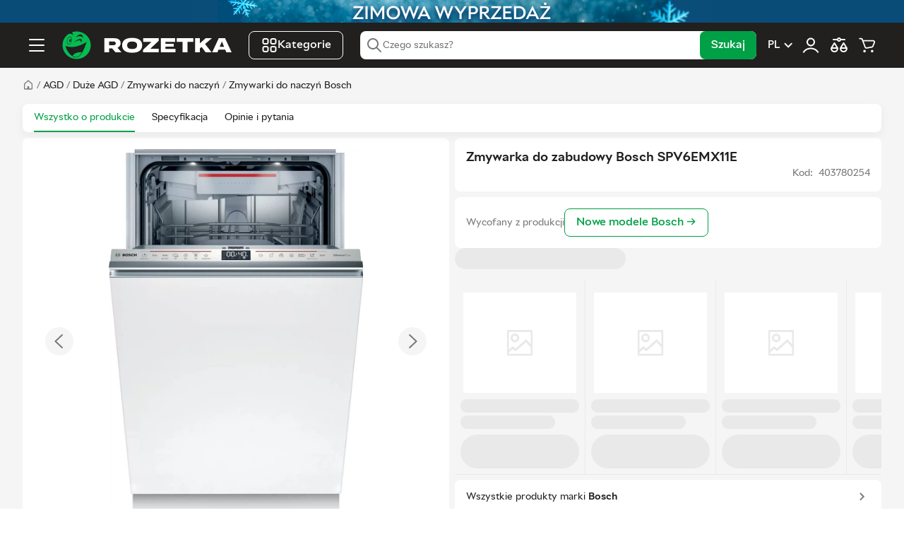

--- FILE ---
content_type: text/html; charset=utf-8
request_url: https://bt.rozetka.pl/403780254/p403780254/
body_size: 37940
content:
<!DOCTYPE html><html lang="pl"><head>
        <title>Rozetka.pl | Zmywarka do zabudowy Bosch SPV6EMX11E – kupuj z dostawą na terenie Polski</title><link href="https://bt.rozetka.pl/ua/403780254/p403780254/" hreflang="uk-pl" rel="alternate" data-module-key="seo_alternate_uk-pl"><link href="https://bt.rozetka.pl/403780254/p403780254/" hreflang="pl-pl" rel="alternate" data-module-key="seo_alternate_pl-pl"><link rel="canonical" href="https://bt.rozetka.pl/403780254/p403780254/" data-module-key="seo_canonical">
        <base href="/">
        
        
        
        <meta charset="utf-8">
        <meta name="viewport" content="width=device-width, initial-scale=1, maximum-scale=1, user-scalable=0">
        <meta name="theme-color" content="#221f1f">

        <link rel="preconnect" href="https://content.rozetka.com.ua">
        <link rel="preconnect" href="https://content1.rozetka.com.ua">
        <link rel="preconnect" href="https://content2.rozetka.com.ua">
        <link rel="preconnect" href="https://xl-static.rozetka.com.ua">
        <link rel="preconnect" href="https://xl-static.rozetka.pl">
        <link rel="preconnect" href="https://video.rozetka.com.ua">
        <link rel="preconnect" href="https://video1.rozetka.com.ua">
        <link rel="preconnect" href="https://video2.rozetka.com.ua">
        <link rel="preconnect" href="https://video3.rozetka.com.ua">

        <link rel="icon" href="/favicon.ico">

        <link rel="preload" id="sprite-link" href="/h-432a6d9b/assets/sprite/sprite.svg" as="image" type="image/svg+xml">

        <link rel="icon" data-assets="" href="/h-432a6d9b/assets/img/design/logo_smile.svg" type="image/svg+xml">
        <link rel="apple-touch-icon" data-assets="" href="/h-432a6d9b/assets/icons/apple-touch-icon.png">

        <link rel="manifest" href="/manifest.json">

        <link rel="preload" href="/assets/fonts/RozetkaWeb-Regular.woff2" as="font" type="font/woff2" crossorigin="">
        <link rel="preload" href="/assets/fonts/RozetkaWeb-Medium.woff2" as="font" type="font/woff2" crossorigin="">
        <link rel="preload" href="/assets/fonts/RozetkaWeb-Bold.woff2" as="font" type="font/woff2" crossorigin="">

        <script data-csp-nonce="">
            dataLayer = window["dataLayer"] || []
        </script>
        <script data-csp-nonce="">
            const Cart = new Object({
                purchases: [],
                setPurchases: function (purchases) {
                    this.purchases = purchases
                },
                getPurchases: function () {
                    return this.purchases
                },
            })
        </script>

        <script data-csp-nonce="">
            if ("serviceWorker" in navigator) {
                window.addEventListener("load", function () {
                    navigator.serviceWorker
                        .register("/sw.js")
                        .then(function (response) {
                            // console.log('Service Worker registered.');
                        })
                        .catch(function (error) {
                            // eslint-disable-next-line no-console
                            console.error(error)
                        })
                })
                window.addEventListener("beforeinstallprompt", function (event) {
                    event.preventDefault()
                })
            }
        </script>
    <link rel="stylesheet" href="/styles-MXQAVENA.css"><style ng-app-id="rz-client">.footer-indent[_ngcontent-rz-client-c2827393458]{padding-top:calc(var(--global-spacer) * 20)}</style><style ng-app-id="rz-client">[_nghost-rz-client-c612053950]{display:block;height:32px;background-color:var(--global-black-20)}.close[_ngcontent-rz-client-c612053950]{position:absolute;right:0;top:50%;transform:translateY(-50%);display:flex;flex-direction:row;align-items:center;justify-content:center;width:24px;height:24px;margin:0;padding:0;border:none;border-radius:50%;background:#fff}.close[_ngcontent-rz-client-c612053950]   svg[_ngcontent-rz-client-c612053950]{width:12px;height:12px;fill:var(--global-black)}@media (hover: hover){.close[_ngcontent-rz-client-c612053950]:hover   svg[_ngcontent-rz-client-c612053950]{opacity:.6}}.img-wrap[_ngcontent-rz-client-c612053950]{position:relative;display:flex;width:100%;max-width:736px;height:100%;margin:0 auto}.img[_ngcontent-rz-client-c612053950]{object-fit:contain}</style><style ng-app-id="rz-client">.logo[_ngcontent-rz-client-c2616859376]{width:40px;height:40px}@media (min-width: 1280px){.logo[_ngcontent-rz-client-c2616859376]{width:240px}}</style><style ng-app-id="rz-client">@charset "UTF-8";.bottom-text{font-size:13px;line-height:19px;text-align:left}.bottom-text h1,.bottom-text h2,.bottom-text h3,.bottom-text h4{margin-top:12px;margin-bottom:12px;font-size:17px}.bottom-text p{line-height:19px}.bottom-text p+p{margin-top:8px}.bottom-text ul,.bottom-text ol{margin-top:12px;margin-bottom:12px}.bottom-text ul li+li,.bottom-text ol li+li{margin-top:4px}.bottom-text ul li:before{content:"\2022";margin-left:8px;margin-right:8px}.bottom-text ol{counter-reset:count}.bottom-text ol li:before{margin-left:8px;margin-right:8px;counter-increment:count;content:counter(count) "."}.bottom-text-overflow{--toggleMaxHeight: 150px}.bottom-text img{max-width:100%;height:auto;margin:8px auto;display:block}.bottom-text table{width:100%;max-width:100%;border-collapse:collapse;font-family:sans-serif;font-size:14px;color:var(--global-black-80)}.bottom-text th,.bottom-text td{padding:8px 12px;border:1px solid var(--global-black-20);text-align:left}.bottom-text th{background-color:var(--global-black-10);font-weight:700}.bottom-text tr:nth-child(2n){background-color:var(--global-black-5)}.bottom-text tr:hover{background-color:var(--global-black-10)}.bottom-text-pickup{margin-top:8px}
</style><style ng-app-id="rz-client">.footer[_ngcontent-rz-client-c1674320942]{--local-background-color: var(--global-black-5);background-color:var(--local-background-color)}.footer__divider[_ngcontent-rz-client-c1674320942]{height:4px;background-color:var(--global-green)}.footer-stores[_ngcontent-rz-client-c1674320942]{padding-top:calc(var(--global-spacer) * 4);padding-bottom:calc(var(--global-spacer) * 4);background-color:var(--global-green)}.footer-top[_ngcontent-rz-client-c1674320942]{display:flex;flex-direction:column;padding-top:calc(var(--global-spacer) * 8);padding-bottom:calc(var(--global-spacer) * 4)}@media (min-width: 1024px){.footer-top[_ngcontent-rz-client-c1674320942]{flex-direction:row}}.footer-top__wrapper[_ngcontent-rz-client-c1674320942]{display:flex;flex-direction:column;align-items:flex-start;width:100%;margin-bottom:calc(var(--global-spacer) * 4);padding-bottom:calc(var(--global-spacer) * 4);border-bottom:1px solid var(--global-black-20)}@media (min-width: 768px){.footer-top__wrapper[_ngcontent-rz-client-c1674320942]{align-items:flex-start;flex-direction:row}}@media (min-width: 1024px){.footer-top__wrapper[_ngcontent-rz-client-c1674320942]{align-items:flex-start;flex-direction:column;width:33.3333333333%;margin-bottom:0;border-bottom:none;margin-right:calc(var(--global-spacer) * 4);min-width:256px}}@media (min-width: 1280px){.footer-top__wrapper[_ngcontent-rz-client-c1674320942]{width:20%}}@media (min-width: 768px){.footer-top__social[_ngcontent-rz-client-c1674320942]{width:50%}}@media (min-width: 1024px){.footer-top__social[_ngcontent-rz-client-c1674320942]{width:100%}}.footer-top__social[_ngcontent-rz-client-c1674320942] > span[_ngcontent-rz-client-c1674320942]{display:block;margin-bottom:calc(var(--global-spacer) * 2);font-size:12px;color:var(--global-black-60)}.footer-top__app[_ngcontent-rz-client-c1674320942]{margin-top:calc(var(--global-spacer) * 4)}@media (min-width: 768px) and (max-width: 1023px){.footer-top__app[_ngcontent-rz-client-c1674320942]{margin-top:0}}.footer-top__app-qr[_ngcontent-rz-client-c1674320942]{display:none}@media (min-width: 1024px){.footer-top__app-qr[_ngcontent-rz-client-c1674320942]{display:block}}.footer-top__app-no-qr[_ngcontent-rz-client-c1674320942]{display:block;color:var(--global-black-60);font-size:12px}@media (min-width: 1024px){.footer-top__app-no-show-qr[_ngcontent-rz-client-c1674320942]{display:none}}.footer-top__app-images[_ngcontent-rz-client-c1674320942]{display:flex;gap:calc(var(--global-spacer) * 4);margin-top:calc(var(--global-spacer) * 2)}@media (min-width: 1024px){.footer-top__app-images[_ngcontent-rz-client-c1674320942]{margin-top:calc(var(--global-spacer) * 3)}}.footer-top__app-images-qr[_ngcontent-rz-client-c1674320942]{display:none}@media (min-width: 1024px){.footer-top__app-images-qr[_ngcontent-rz-client-c1674320942]{display:block}}.footer-top__app-list[_ngcontent-rz-client-c1674320942]{display:flex;gap:calc(var(--global-spacer) * 4)}@media (min-width: 1024px){.footer-top__app-list[_ngcontent-rz-client-c1674320942]{flex-direction:column;justify-content:space-between;gap:0}}.footer-top__app-list[_ngcontent-rz-client-c1674320942]   img[_ngcontent-rz-client-c1674320942]{height:32px;width:auto}@media (min-width: 1024px){.footer-top__app-list[_ngcontent-rz-client-c1674320942]   img[_ngcontent-rz-client-c1674320942]{width:103px;height:auto}}.footer-top__app-list-without-qr[_ngcontent-rz-client-c1674320942]{display:flex;gap:calc(var(--global-spacer) * 4)}.footer-top__app-list-without-qr[_ngcontent-rz-client-c1674320942]   img[_ngcontent-rz-client-c1674320942]{height:32px}.footer-top__links[_ngcontent-rz-client-c1674320942]{display:flex;flex-direction:column;width:100%}@media (min-width: 768px){.footer-top__links[_ngcontent-rz-client-c1674320942]{flex-direction:row;gap:calc(var(--global-spacer) * 4)}}@media (min-width: 1024px){.footer-top__links[_ngcontent-rz-client-c1674320942]{flex-wrap:nowrap}}@media (min-width: 1280px){.footer-top__links[_ngcontent-rz-client-c1674320942]{width:80%}}.footer-bottom[_ngcontent-rz-client-c1674320942]{display:flex;flex-direction:row;align-items:center;justify-content:space-between;width:100%;padding-top:calc(var(--global-spacer) * 4);padding-bottom:calc(var(--global-spacer) * 8);border-top:1px solid var(--global-black-20)}@media (max-width: 767px){.footer-bottom[_ngcontent-rz-client-c1674320942]{flex-direction:column;align-items:flex-start}}.footer-copyright[_ngcontent-rz-client-c1674320942]{font-size:12px;color:var(--global-black-60)}.footer-payments[_ngcontent-rz-client-c1674320942]{display:flex;flex-direction:row;width:100%;margin-bottom:calc(var(--global-spacer) * 4)}@media (min-width: 768px){.footer-payments[_ngcontent-rz-client-c1674320942]{width:auto;margin-bottom:0;margin-right:calc(var(--global-spacer) * 4)}}</style><style ng-app-id="rz-client">.side-links[_ngcontent-rz-client-c4134845897]{padding-top:calc(var(--global-spacer) * 2);padding-bottom:calc(var(--global-spacer) * 4);border-bottom:1px solid var(--global-black-10)}.side-links__label[_ngcontent-rz-client-c4134845897]{font-size:var(--common-font-size);color:var(--global-black-60);font-weight:700}.side-links__toggle[_ngcontent-rz-client-c4134845897]   svg[_ngcontent-rz-client-c4134845897]{width:24px;height:24px;fill:var(--global-black);transition:all .3s linear}.side-links__toggle--toggled[_ngcontent-rz-client-c4134845897]   svg[_ngcontent-rz-client-c4134845897]{transform:rotate(-180deg)}.side-links__item[_ngcontent-rz-client-c4134845897]   a[_ngcontent-rz-client-c4134845897]{display:block;padding-left:var(--global-spacer);padding-right:var(--global-spacer);font-size:var(--common-font-size);line-height:32px;color:var(--global-black);border-radius:var(--global-spacer)}.side-links__item[_ngcontent-rz-client-c4134845897]:not(.side-links__item--heading){padding:2px var(--global-spacer)}.side-links__item--heading[_ngcontent-rz-client-c4134845897]{display:flex;flex-direction:row;align-items:center;justify-content:space-between;height:40px;padding-left:calc(var(--global-spacer) * 2);padding-right:calc(var(--global-spacer) * 2)}.footer-links[_ngcontent-rz-client-c4134845897]{width:100%;margin-bottom:calc(var(--global-spacer) * 4)}@media (min-width: 768px){.footer-links[_ngcontent-rz-client-c4134845897]{width:50%}}@media (min-width: 1024px){.footer-links[_ngcontent-rz-client-c4134845897]{width:25%;margin-bottom:0}}.footer-links__item[_ngcontent-rz-client-c4134845897]{margin-top:calc(var(--global-spacer) * 2)}.footer-links__item[_ngcontent-rz-client-c4134845897]   a[_ngcontent-rz-client-c4134845897]{font-size:var(--common-font-size);color:var(--global-black)}.footer-links__item[_ngcontent-rz-client-c4134845897]   a[_ngcontent-rz-client-c4134845897]:hover{color:var(--global-green)}.footer-links__item--heading[_ngcontent-rz-client-c4134845897]{margin-top:0}.footer-links__label[_ngcontent-rz-client-c4134845897]{font-size:12px;color:var(--global-black-60)}</style><style ng-app-id="rz-client">.links-container[_ngcontent-rz-client-c1740905349]{padding-top:calc(var(--global-spacer) * 4);padding-bottom:calc(var(--global-spacer) * 4);border-top:1px solid var(--global-black-20)}</style><style ng-app-id="rz-client">[_nghost-rz-client-c1701618744]{display:flex;align-items:center;gap:8px}.no-padding[_nghost-rz-client-c1701618744]   .payment-button[_ngcontent-rz-client-c1701618744]{padding:0}.payment-button[_ngcontent-rz-client-c1701618744]{display:inline-block;vertical-align:middle;margin:0;background:none;border:none;cursor:pointer}.payment-button[_ngcontent-rz-client-c1701618744]:disabled{cursor:default}</style><style ng-app-id="rz-client">.open[_ngcontent-rz-client-c948373724]{position:absolute;left:0;right:0;top:50%;transform:translateY(-50%);z-index:10}@media (min-width: 1280px){.open[_ngcontent-rz-client-c948373724]{position:relative;transform:none}}.searchField[_ngcontent-rz-client-c948373724]{min-height:40px}.searchLeft[_ngcontent-rz-client-c948373724]{display:flex;align-items:center;flex:1 1 auto;min-width:0;padding-right:8px;padding-left:8px;gap:8px;height:100%}.magnifierIcon[_ngcontent-rz-client-c948373724]{flex:0 0 auto}.search-input[_ngcontent-rz-client-c948373724]{height:40px;z-index:initial!important;box-shadow:none!important;min-width:0}@media (min-width: 768px){.search-input[_ngcontent-rz-client-c948373724]{padding-left:0!important}}.search-input.focus[_ngcontent-rz-client-c948373724]{padding-left:0!important}.search-submit[_ngcontent-rz-client-c948373724]{overflow:hidden;visibility:hidden;position:absolute;pointer-events:none}@media (min-width: 768px){.search-submit[_ngcontent-rz-client-c948373724]{overflow:initial;visibility:initial;position:initial;pointer-events:initial}}.seller_chip[_ngcontent-rz-client-c948373724]{align-items:center;gap:6px;height:inherit;padding:0 8px 0 0;border-right:1px solid var(--global-black-10);max-width:40%;white-space:nowrap;flex:0 0 auto}.seller_chip__text[_ngcontent-rz-client-c948373724]{overflow:hidden;text-overflow:ellipsis}.seller_chip__close[_ngcontent-rz-client-c948373724]{display:inline-flex;align-items:center;justify-content:center;padding:0;border:0;background:transparent}</style><style ng-app-id="rz-client">.rz-plugin-wrapper[_ngcontent-rz-client-c4183685640]{position:relative;top:-15px}</style><style ng-app-id="rz-client">[_nghost-rz-client-c654289664]{position:sticky;z-index:17;display:block;transition:.22s ease-in-out}@media (min-width: 1025px){[_nghost-rz-client-c654289664]{top:0}}.navbar__price-small[_ngcontent-rz-client-c654289664]:before{content:"";position:absolute;left:-1px;right:-1px;top:50%;height:2px;transform:translateY(-50%);background-color:var(--global-black-60)}</style><style ng-app-id="rz-client">.no-padding[_nghost-rz-client-c2302366253]   .layout[_ngcontent-rz-client-c2302366253]{padding-right:0;padding-left:0}@media (min-width: 1024px){.product-ab[_nghost-rz-client-c2302366253]   .tabs__wrapper[_ngcontent-rz-client-c2302366253]{height:64px}}.product[_nghost-rz-client-c2302366253]   .tabs__wrapper[_ngcontent-rz-client-c2302366253]{background-color:#fff;border-radius:calc(var(--global-spacer) * 2);padding:0 calc(var(--global-spacer) * 4);border:0;box-shadow:0 4px 15px #0000000d;justify-content:space-between}.product[_nghost-rz-client-c2302366253]   .tabs__list[_ngcontent-rz-client-c2302366253]{align-items:flex-end;scrollbar-width:none}.product[_nghost-rz-client-c2302366253]   .tabs__list[_ngcontent-rz-client-c2302366253]::-webkit-scrollbar{display:none}@media (min-width: 1280px){.product[_nghost-rz-client-c2302366253]   .tabs__link[_ngcontent-rz-client-c2302366253]{height:40px;line-height:40px}}.no-margin[_nghost-rz-client-c2302366253]{margin-bottom:0}.bold-extra[_nghost-rz-client-c2302366253]   .tabs__link-text[_ngcontent-rz-client-c2302366253]{font-weight:700}.tabs[_ngcontent-rz-client-c2302366253]{position:relative;margin-bottom:calc(var(--global-spacer) * 8);background-color:#fff}.tabs__list[_ngcontent-rz-client-c2302366253]{display:flex;flex-direction:row;overflow:auto;-webkit-overflow-scrolling:touch}.tabs__item[_ngcontent-rz-client-c2302366253]{margin-right:16px}@media (min-width: 768px){.tabs__item[_ngcontent-rz-client-c2302366253]{margin-right:24px}}.tabs__link[_ngcontent-rz-client-c2302366253]{display:inline-block;height:34px;font-size:14px;line-height:34px;white-space:nowrap;color:#221f1f;cursor:pointer}@media (hover: hover){.tabs__link[_ngcontent-rz-client-c2302366253]:hover{text-decoration:none;color:#3e77aa}}@media (hover: hover) and (min-width: 768px){.tabs__link[_ngcontent-rz-client-c2302366253]:hover{box-shadow:inset 0 -2px #00a046;color:#00a046}}.tabs__link-text[_ngcontent-rz-client-c2302366253]{color:#221f1f}.tabs__link--active[_ngcontent-rz-client-c2302366253]{color:#00a046;box-shadow:inset 0 -2px #00a046}.tabs[_ngcontent-rz-client-c2302366253]:after{position:absolute;right:0;top:0;width:40px;height:100%;background:linear-gradient(270deg,#fff,#f5f5f500);pointer-events:none;content:""}@media (min-width: 768px){.tabs[_ngcontent-rz-client-c2302366253]:after:after{display:none}}</style><style ng-app-id="rz-client">.product-about{display:flex;flex-direction:column;width:100%}@media (min-width: 768px){.product-about{position:relative;display:inline-block}}.product-about__left{width:100%;order:2}.product-about__left-wrapper{border-radius:0 0 8px 8px}@media (min-width: 768px){.product-about__left-wrapper{border-radius:calc(var(--global-spacer) * 2)}}@media (min-width: 768px){.product-about__left{float:left;width:50%;padding-right:var(--global-spacer)}}.product-about__title{display:inline-block;width:100%;order:1}.product-about__title-inner{border-radius:8px 8px 0 0}@media (min-width: 768px){.product-about__title-inner{border-radius:calc(var(--global-spacer) * 2)}}@media (min-width: 768px){.product-about__title{width:50%;padding-left:var(--global-spacer)}}@media (min-width: 768px){.product-about__sticky{position:sticky}}.product-about__right{width:100%;order:3}@media (min-width: 768px){.product-about__right{display:inline-block;width:50%;padding-left:var(--global-spacer);margin-top:0}}.product-about__block{border:1px solid var(--global-black-10);border-radius:calc(var(--global-spacer) * 2)}.product-about__item+.product-about__item{border-top:1px solid var(--global-black-10)}.product-attention{position:relative;display:flex;flex-direction:row;flex-wrap:wrap}.product-attention__icon{display:flex;flex-direction:row;align-items:center;justify-content:center;width:48px;height:48px;margin-right:calc(var(--global-spacer) * 4);border:2px solid var(--global-red);border-radius:50%}.product-attention__icon svg{fill:var(--global-red)}.product-attention__exclamation{font-family:var(--main-font-family);font-size:38px;color:var(--global-red)}.product-attention__text{flex:1}.product-about__show-block{display:block}@media (min-width: 768px){.product-about__show-block{display:none}}.product-about__description-content{word-break:break-word}.product-about__description-content img{max-width:100%}.product-about__pictogram-list{display:block;min-height:76px}.product-main__pictogram{display:none}@media (min-width: 768px){.product-main__pictogram{display:block}}.set-list__text{font-size:18px;margin-bottom:calc(var(--global-spacer) * 4)}@media (min-width: 1024px){.set-list__text{font-size:20px}}.set-list__link{display:block;font-size:16px;font-weight:700;color:var(--global-green)}.set-list__link:visited{color:var(--global-green)}@media (min-width: 768px){.mobile{display:none}}.desktop{display:none}@media (min-width: 768px){.desktop{display:block}}.advertising-slider-theme{--countSlides: 2}@media (min-width: 768px) and (max-width: 1023px){.advertising-slider-theme{--countSlides: 5}}@media (min-width: 1024px) and (max-width: 1279px){.advertising-slider-theme{--countSlides: 6}}@media (min-width: 1280px) and (max-width: 1439px){.advertising-slider-theme{--countSlides: 8}}@media (min-width: 1440px) and (max-width: 1599px){.advertising-slider-theme{--countSlides: 9}}@media (min-width: 1600px){.advertising-slider-theme{--countSlides: 10}}@media (min-width: 1440px){.advertising-slider-theme.fashion-slider-theme{--countSlides: 6}}.product-characteristics{display:block;font-size:16px;font-weight:700;color:var(--global-green);padding:calc(var(--global-spacer) * 2) 0;margin-top:calc(var(--global-spacer) * 4)}@media (min-width: 768px){.product-characteristics{margin-top:calc(var(--global-spacer) * 2)}}@media (hover: hover){.product-characteristics:hover{color:var(--global-green);text-decoration:none}}
</style><style ng-app-id="rz-client">.no-rating[_nghost-rz-client-c1926758858]   .rating[_ngcontent-rz-client-c1926758858]{display:none}.wrap[_ngcontent-rz-client-c1926758858]{display:flex;flex-direction:column;gap:16px}.inner[_ngcontent-rz-client-c1926758858]{position:relative}.title[_ngcontent-rz-client-c1926758858]{--toggleMaxHeight: 45px}@media (min-width: 1024px){.title[_ngcontent-rz-client-c1926758858]{--toggleMaxHeight: 76px}}.title__font[_ngcontent-rz-client-c1926758858]{font-size:calc(var(--global-spacer) * 4);font-weight:700}@media (min-width: 1024px){.title__font[_ngcontent-rz-client-c1926758858]{font-size:18px}}.rating[_ngcontent-rz-client-c1926758858]{display:flex;align-items:center}.read-all-btn[_ngcontent-rz-client-c1926758858]{position:absolute;right:0;bottom:0;padding-left:5px;box-shadow:-10px -5px #ffffffbf;background-color:#fff;z-index:2}</style><style ng-app-id="rz-client">.product-archive[_ngcontent-rz-client-c2799495345]{display:flex;flex-direction:column;gap:calc(var(--global-spacer) * 4)}@media (min-width: 1280px){.product-archive[_ngcontent-rz-client-c2799495345]{flex-direction:row;align-items:center;gap:calc(var(--global-spacer) * 3)}}.product-archive__heading[_ngcontent-rz-client-c2799495345]{font-size:var(--common-font-size);color:var(--global-black-60)}.product-archive__button[_ngcontent-rz-client-c2799495345]{display:flex;align-items:center;justify-content:center;width:100%;white-space:nowrap;border:1px solid var(--global-green);background-color:#fff;color:var(--global-green)}@media (min-width: 1280px){.product-archive__button[_ngcontent-rz-client-c2799495345]{width:auto}}.product-archive__carriage[_ngcontent-rz-client-c2799495345]{display:flex;justify-content:flex-end}@media (min-width: 768px){.product-archive__carriage[_ngcontent-rz-client-c2799495345]{display:inherit}}.product-archive__carriage-main-tab[_ngcontent-rz-client-c2799495345], .product-archive__carriage-other-tabs[_ngcontent-rz-client-c2799495345]{padding:0}@media (min-width: 1280px){.product-archive__carriage-other-tabs[_ngcontent-rz-client-c2799495345]{padding:calc(var(--global-spacer) * 3) calc(var(--global-spacer) * 4)}}.product-archive__carriage-wrap[_ngcontent-rz-client-c2799495345]{display:flex;flex-direction:row;align-items:center;gap:calc(var(--global-spacer) * 4)}.product-archive__carriage-wrap[_ngcontent-rz-client-c2799495345] > a[_ngcontent-rz-client-c2799495345]{width:auto}.product-archive__carriage-heading[_ngcontent-rz-client-c2799495345]{font-size:var(--common-font-size);color:var(--global-black-60)}.product-archive[_ngcontent-rz-client-c2799495345]   .button[_ngcontent-rz-client-c2799495345]{font-size:var(--common-font-size)}@media (min-width: 1280px){.product-archive[_ngcontent-rz-client-c2799495345]   .button[_ngcontent-rz-client-c2799495345]{font-size:16px}}@media (min-width: 1280px){.product-price__wrap[_ngcontent-rz-client-c2799495345]{margin-right:calc(var(--global-spacer) * 4);margin-bottom:0}}.product-price__block[_ngcontent-rz-client-c2799495345]{width:100%}@media (min-width: 1280px){.product-price__block[_ngcontent-rz-client-c2799495345]{width:auto}}.product-price__block-lite[_ngcontent-rz-client-c2799495345]{width:100%}@media (min-width: 1024px){.product-price__big[_ngcontent-rz-client-c2799495345]{font-size:calc(var(--global-spacer) * 7)}}@media (min-width: 1280px){.product-price__big[_ngcontent-rz-client-c2799495345]{width:auto}}.product-price__big-color-red[_ngcontent-rz-client-c2799495345]{color:var(--global-red)}.product-price__small[_ngcontent-rz-client-c2799495345]{position:relative;display:inline-block;background-color:#fff;line-height:14px;color:var(--global-black-60)}.product-price__small[_ngcontent-rz-client-c2799495345]:before{content:"";position:absolute;left:-1px;right:-1px;top:50%;height:2px;transform:translateY(-50%);background-color:var(--global-black-60)}.product-price__symbol[_ngcontent-rz-client-c2799495345]{margin-left:4px;font-size:calc(var(--global-spacer) * 4)}.product-price__symbol_small[_ngcontent-rz-client-c2799495345]{font-size:14px}.product-price__min-month-price[_ngcontent-rz-client-c2799495345]{display:block}@media (min-width: 767px) and (max-width: 1023px){.product-price__min-month-price[_ngcontent-rz-client-c2799495345]{max-width:200px}}@media (min-width: 1024px) and (max-width: 1279px){.product-price__min-month-price[_ngcontent-rz-client-c2799495345]{max-width:initial}}@media (min-width: 1280px){.product-price__min-month-price[_ngcontent-rz-client-c2799495345]{max-width:200px}}.product-price__promocode[_ngcontent-rz-client-c2799495345]{padding-top:calc(var(--global-spacer) * 3)}@media (min-width: 1280px){.product-price__promocode[_ngcontent-rz-client-c2799495345]{padding-top:0}}.product-price__promocode-main[_ngcontent-rz-client-c2799495345]{border-top:1px solid var(--global-black-10)}.product-price__promocode-large[_ngcontent-rz-client-c2799495345]{display:none}@media (min-width: 1280px){.product-price__promocode-large[_ngcontent-rz-client-c2799495345]{display:block;padding:calc(var(--global-spacer) * 4) calc(var(--global-spacer) * 4) calc(var(--global-spacer) * 3)}}.product-price__promocode-mobile[_ngcontent-rz-client-c2799495345]{display:block;margin:0 -16px;padding:calc(var(--global-spacer) * 3) calc(var(--global-spacer) * 4) 0 calc(var(--global-spacer) * 4)}@media (min-width: 1280px){.product-price__promocode-desktop-hide[_ngcontent-rz-client-c2799495345]{display:none}}.product-price[_ngcontent-rz-client-c2799495345]   .super-offer__price[_ngcontent-rz-client-c2799495345]   .currency[_ngcontent-rz-client-c2799495345]{font-size:12px}.product-button__wrap[_ngcontent-rz-client-c2799495345]{display:flex}@media (min-width: 1366px){.product-button__wrap[_ngcontent-rz-client-c2799495345]{order:1;margin-left:calc(var(--global-spacer) * 4)}}.product-button__complain[_ngcontent-rz-client-c2799495345]{justify-content:space-between;padding:calc(var(--global-spacer) * 3) calc(var(--global-spacer) * 4);font-size:var(--common-font-size)}.product-button__complain-wrapper[_ngcontent-rz-client-c2799495345]{display:flex;align-items:center}.product-button__complain-button[_ngcontent-rz-client-c2799495345]{width:100%;border:none;background:none;margin:0;padding:0}.product-button__complain-button[_ngcontent-rz-client-c2799495345]   div[_ngcontent-rz-client-c2799495345] > svg[_ngcontent-rz-client-c2799495345]{fill:var(--global-black-60)}.product-button__complain-button[_ngcontent-rz-client-c2799495345]   div[_ngcontent-rz-client-c2799495345] > svg[_ngcontent-rz-client-c2799495345]:last-child{rotate:-90deg}.product-button__analogs[_ngcontent-rz-client-c2799495345], .product-button__notify[_ngcontent-rz-client-c2799495345]{width:100%;padding-top:calc(var(--global-spacer) * 3)}@media (min-width: 1280px){.product-button__analogs[_ngcontent-rz-client-c2799495345], .product-button__notify[_ngcontent-rz-client-c2799495345]{width:auto;padding:0}}.product-button__analogs.half-button[_ngcontent-rz-client-c2799495345], .product-button__notify.half-button[_ngcontent-rz-client-c2799495345]{padding:0}@media (min-width: 1280px){.product-button__analogs.half-button[_ngcontent-rz-client-c2799495345], .product-button__notify.half-button[_ngcontent-rz-client-c2799495345]{flex:1}}.product-button__credit[_ngcontent-rz-client-c2799495345], .product-button__buy[_ngcontent-rz-client-c2799495345]{width:100%;padding-top:calc(var(--global-spacer) * 3)}@media (min-width: 1366px){.product-button__credit[_ngcontent-rz-client-c2799495345], .product-button__buy[_ngcontent-rz-client-c2799495345]{width:auto;padding:0}}.product-button__credit.half-button[_ngcontent-rz-client-c2799495345], .product-button__buy.half-button[_ngcontent-rz-client-c2799495345]{padding:0}@media (min-width: 1366px){.product-button__credit.half-button[_ngcontent-rz-client-c2799495345], .product-button__buy.half-button[_ngcontent-rz-client-c2799495345]{flex:1}}.product-button__buy-group[_ngcontent-rz-client-c2799495345]{display:flex;width:100%;align-items:center;flex-wrap:wrap;gap:0 calc(var(--global-spacer) * 4)}@media (min-width: 1366px){.product-button__buy-group[_ngcontent-rz-client-c2799495345]{width:auto;flex-wrap:nowrap}}.product-button__buy-group[_ngcontent-rz-client-c2799495345]:empty{flex-grow:1}.product__size-buttons[_ngcontent-rz-client-c2799495345]{display:flex;flex-direction:column;gap:calc(var(--global-spacer) * 2)}@media (min-width: 1280px){.product__size-buttons[_ngcontent-rz-client-c2799495345]{flex-direction:row}}@media (min-width: 1366px){.product-trade.credit-button[_ngcontent-rz-client-c2799495345]{justify-content:space-between}}@media (min-width: 1336px){.product-trade.credit-button[_ngcontent-rz-client-c2799495345]   .product-button__buy-group[_ngcontent-rz-client-c2799495345]{flex-grow:1}}@media (min-width: 1336px){.product-trade.credit-button.big-price[_ngcontent-rz-client-c2799495345]   .product-button__buy[_ngcontent-rz-client-c2799495345], .product-trade.credit-button.big-price[_ngcontent-rz-client-c2799495345]   .product-button__credit[_ngcontent-rz-client-c2799495345]{width:100%}}@media (min-width: 1336px) and (max-width: 1459px){.product-trade.credit-button.big-price[_ngcontent-rz-client-c2799495345]   .product-button__buy[_ngcontent-rz-client-c2799495345], .product-trade.credit-button.big-price[_ngcontent-rz-client-c2799495345]   .product-button__credit[_ngcontent-rz-client-c2799495345]{padding-top:calc(var(--global-spacer) * 3)}}@media (min-width: 1336px) and (max-width: 1459px){.product-trade.credit-button.big-price[_ngcontent-rz-client-c2799495345]   .product-button__buy-group[_ngcontent-rz-client-c2799495345]{width:100%}}@media (min-width: 1336px) and (max-width: 1459px){.product-trade.credit-button.big-price[_ngcontent-rz-client-c2799495345]   .product-button__wrap[_ngcontent-rz-client-c2799495345]{order:0;margin:0}}@media (min-width: 1366px){.product-trade.credit-button.default-price.credit-button[_ngcontent-rz-client-c2799495345]   .product-button__buy[_ngcontent-rz-client-c2799495345], .product-trade.credit-button.default-price.credit-button[_ngcontent-rz-client-c2799495345]   .product-button__credit[_ngcontent-rz-client-c2799495345]{width:100%;padding:0}}.product-price__item[_ngcontent-rz-client-c2799495345]{margin-top:0;margin-bottom:4px}.product-trade[_ngcontent-rz-client-c2799495345]{position:relative;display:flex;flex-wrap:wrap;align-items:center;justify-content:space-between;padding:calc(var(--global-spacer) * 3) calc(var(--global-spacer) * 4) calc(var(--global-spacer) * 4) calc(var(--global-spacer) * 4)}@media (min-width: 1366px){.product-trade[_ngcontent-rz-client-c2799495345]{justify-content:flex-start}}.product-hint[_ngcontent-rz-client-c2799495345]{border:1px solid var(--global-red);border-radius:calc(var(--global-spacer) * 2);background-color:#f841471a;padding:calc(var(--global-spacer) * 4);font-size:14px}.pictogram-list[_ngcontent-rz-client-c2799495345]{min-height:83px}.pictogram-list[_ngcontent-rz-client-c2799495345]:empty{display:none}@media (min-width: 1366px){.red_price_xl\:d-flex[_ngcontent-rz-client-c2799495345]{display:flex!important}.red_price_xl\:hidden[_ngcontent-rz-client-c2799495345]{display:none!important}}</style><style ng-app-id="rz-client">.title[_ngcontent-rz-client-c2240725]{max-width:40%;background-color:var(--global-black-10);border-radius:50px}.list[_ngcontent-rz-client-c2240725]{display:flex;margin-bottom:7px}.item[_ngcontent-rz-client-c2240725]{min-width:185px;border-right:1px solid var(--global-black-10);border-bottom:1px solid var(--global-black-10)}.wrap[_ngcontent-rz-client-c2240725]{overflow-x:auto}.wrap[_ngcontent-rz-client-c2240725]::-webkit-scrollbar{height:2px;background-color:var(--global-black-5)}.wrap[_ngcontent-rz-client-c2240725]::-webkit-scrollbar-thumb{background-color:var(--global-black-40)}</style><style ng-app-id="rz-client">.section-slider-theme[_nghost-rz-client-c3973793045]{display:block;min-height:319px}.striped[_nghost-rz-client-c3973793045]{display:block;background-clip:content-box;background-image:repeating-linear-gradient(transparent,transparent 30px,var(--global-black-5) 30px,var(--global-black-5) 35px)}.flat[_nghost-rz-client-c3973793045]{display:block;background-clip:content-box;border-radius:calc(var(--global-spacer) * 8);background-color:var(--global-black-5)}</style><style ng-app-id="rz-client">.product-wrapper[_ngcontent-rz-client-c3278709966]{display:flex;flex-direction:column}@media (min-width: 1024px){.product-wrapper[_ngcontent-rz-client-c3278709966]{flex-direction:row}}.product-wrapper__left[_ngcontent-rz-client-c3278709966]{width:100%}@media (min-width: 1024px){.product-wrapper__left[_ngcontent-rz-client-c3278709966]{width:30%}}.product-wrapper__left[_ngcontent-rz-client-c3278709966]   h2[_ngcontent-rz-client-c3278709966]{margin-bottom:calc(var(--global-spacer) * 4)}@media (min-width: 1024px){.product-wrapper__left[_ngcontent-rz-client-c3278709966]   h2[_ngcontent-rz-client-c3278709966]{margin-bottom:calc(var(--global-spacer) * 6)}}@media (min-width: 1024px){.product-wrapper__sticky[_ngcontent-rz-client-c3278709966]{position:sticky}}.product-wrapper__right[_ngcontent-rz-client-c3278709966]{width:100%}@media (min-width: 1024px){.product-wrapper__right[_ngcontent-rz-client-c3278709966]{width:70%}}</style><style ng-app-id="rz-client">@media (max-width: 727px){.mobile-none[_nghost-rz-client-c2119837910]{display:none}}@media (min-width: 728px){.desktop-none[_nghost-rz-client-c2119837910]{display:none}}.comments-tabs[_ngcontent-rz-client-c2119837910]{display:flex;align-items:center;gap:calc(var(--global-spacer) * 2);margin-bottom:calc(var(--global-spacer) * 4)}.comments-tabs__button[_ngcontent-rz-client-c2119837910]{display:inline-block;padding:calc(var(--global-spacer) * 2);border:1px solid var(--global-black-20);border-radius:calc(var(--global-spacer) * 2);background:none;line-height:calc(var(--global-spacer) * 6);color:var(--global-black);font-size:15px}.comments-tabs__active[_ngcontent-rz-client-c2119837910]{border:1px solid var(--global-green);background-color:var(--global-green-10)}</style><style ng-app-id="rz-client">.product-comment-rating[_ngcontent-rz-client-c2544325299]{display:flex;flex-direction:column;gap:calc(var(--global-spacer) * 4);width:100%;margin-bottom:calc(var(--global-spacer) * 6)}@media (min-width: 1024px){.product-comment-rating[_ngcontent-rz-client-c2544325299]{width:70%;margin-bottom:0}}.product-comment-rating__svg[_ngcontent-rz-client-c2544325299]{margin-left:calc(var(--global-spacer) / 2);margin-bottom:-2px}.product-comment-rating__gray[_ngcontent-rz-client-c2544325299]{color:var(--global-black-60)}.product-comment-rating__text[_ngcontent-rz-client-c2544325299]{margin-top:calc(var(--global-spacer) * 2)}</style><style ng-app-id="rz-client">.product-comments__header{display:flex;align-items:center;justify-content:space-between;flex-wrap:wrap;gap:16px}.product-comments__heading-text{margin-bottom:calc(var(--global-spacer) * 4)}.product-comments__cta{margin-bottom:calc(var(--global-spacer) * 6)}@media (min-width: 768px){.product-comments__cta{display:flex;flex-direction:row;align-items:center;justify-content:space-between;padding:calc(var(--global-spacer) * 3) calc(var(--global-spacer) * 4);border:1px solid var(--global-black-10);border-radius:calc(var(--global-spacer) * 2)}}.product-comments__cta-heading{display:none;font-size:16px}@media (min-width: 768px){.product-comments__cta-heading{display:block}}@media (min-width: 1024px){.product-comments__cta-heading{margin-right:calc(var(--global-spacer) * 6)}}.product-comments__cta-bonuses{margin-top:calc(var(--global-spacer) * 2)}@media (max-width: 768px){.product-comments__cta-bonuses{margin-bottom:calc(var(--global-spacer) * 2);margin-top:0}}.product-comments__heading{margin-bottom:calc(var(--global-spacer) * 6);font-size:20px}.product-comments__heading_color_yellow{color:var(--global-yellow)}.product-comments__heading_color_gray{color:var(--global-black-20)}.product-comments__show-more{display:flex;flex-direction:row;justify-content:center;align-items:center;width:100%;margin:0;background:none;font-size:14px;color:var(--link-color);cursor:pointer}.product-comments__show-more:hover{color:var(--link-hover-color)}.product-comments__show-more svg{margin-left:4px;fill:currentColor}
</style><style ng-app-id="rz-client">@keyframes _ngcontent-rz-client-c3562751567_spinner-before{0%{transform:translate(-50%,-50%) rotate(0)}to{transform:translate(-50%,-50%) rotate(1turn)}}@keyframes _ngcontent-rz-client-c3562751567_spinner-after{0%{transform:translate(-50%,-50%) rotate(0)}to{transform:translate(-50%,-50%) rotate(-1turn)}}.product-video[_ngcontent-rz-client-c3562751567]{width:100%;background-color:var(--global-black)}.product-video__holder[_ngcontent-rz-client-c3562751567]{margin-bottom:calc(var(--global-spacer) * 2);background-color:#000;border-radius:calc(var(--global-spacer) * 2)}.product-video__inner[_ngcontent-rz-client-c3562751567]{max-width:900px;margin:0 auto}.product-video__footer[_ngcontent-rz-client-c3562751567]{display:flex;flex-direction:column;align-items:center;justify-content:center;margin-top:calc(var(--global-spacer) * 2)}@media (min-width: 768px){.product-video__footer[_ngcontent-rz-client-c3562751567]{justify-content:flex-start;flex-direction:row}}.product-video__footer-label[_ngcontent-rz-client-c3562751567]{font-size:16px;color:#fff}.product-video__subscribe[_ngcontent-rz-client-c3562751567]{display:flex;flex-direction:row;align-items:center;margin-top:calc(var(--global-spacer) * 6);font-size:11px}@media (min-width: 767px){.product-video__subscribe[_ngcontent-rz-client-c3562751567]{margin-top:0;margin-left:calc(var(--global-spacer) * 8)}}.product-video__subscribe[_ngcontent-rz-client-c3562751567]:hover{text-decoration:none}.product-video__subscribe-left[_ngcontent-rz-client-c3562751567]{display:flex;flex-direction:row;align-items:center;height:24px;padding-left:8px;padding-right:8px;border-radius:2px 0 0 2px;box-sizing:border-box;background-color:#cc181e;line-height:24px;color:#fff}.product-video__subscribe-left[_ngcontent-rz-client-c3562751567]   svg[_ngcontent-rz-client-c3562751567]{margin-right:8px;fill:currentColor}</style><style ng-app-id="rz-client">.additional-services-container[_ngcontent-rz-client-c891566910]{padding:0 calc(var(--global-spacer) * 4)}</style><style ng-app-id="rz-client">.markdown__image[_ngcontent-rz-client-c3446865226]{display:flex;flex-shrink:0;justify-content:center;align-items:center;width:56px;height:56px}.markdown__block[_ngcontent-rz-client-c3446865226]{display:flex;flex-direction:column;gap:calc(var(--global-spacer) * 3)}@media (min-width: 1024px){.markdown__block[_ngcontent-rz-client-c3446865226]{flex-direction:row;justify-content:space-between;align-items:center}}</style><style ng-app-id="rz-client">.video-content[_ngcontent-rz-client-c106307144]{flex-grow:1}.zoom-container[_ngcontent-rz-client-c106307144]{position:absolute;right:0;left:50%;width:50%;top:0;padding-bottom:50%;background:#fff;z-index:10;visibility:hidden}.visible[_ngcontent-rz-client-c106307144]{visibility:visible}.main-slider[_ngcontent-rz-client-c106307144]{display:block;margin-bottom:calc(var(--global-spacer) * 4)}.main-slider__wrap[_ngcontent-rz-client-c106307144]{position:relative;padding-bottom:75%}@media (min-width: 768px){.main-slider__wrap[_ngcontent-rz-client-c106307144]{padding-bottom:95%}}.main-slider__item[_ngcontent-rz-client-c106307144]{position:absolute;inset:0;width:100%;height:100%}.thumbnails-slider[_ngcontent-rz-client-c106307144]{display:none}@media (min-width: 1024px){.thumbnails-slider[_ngcontent-rz-client-c106307144]{display:block}}</style><style ng-app-id="rz-client">.characteristics-simple[_nghost-rz-client-c1303692912]   .label[_ngcontent-rz-client-c1303692912], .characteristics-simple[_nghost-rz-client-c1303692912]   .value[_ngcontent-rz-client-c1303692912]{width:initial;font-size:var(--common-font-size)}.characteristics-simple[_nghost-rz-client-c1303692912]   .label[_ngcontent-rz-client-c1303692912]{margin-right:var(--global-spacer);text-wrap:nowrap}.characteristics-simple[_nghost-rz-client-c1303692912]   .label[_ngcontent-rz-client-c1303692912]   span[_ngcontent-rz-client-c1303692912]{padding-right:0}.characteristics-simple[_nghost-rz-client-c1303692912]   .label[_ngcontent-rz-client-c1303692912]:after{content:":"}.characteristics-simple[_nghost-rz-client-c1303692912]   .value[_ngcontent-rz-client-c1303692912]{padding-left:0}.characteristics-simple[_nghost-rz-client-c1303692912]   .sub-list[_ngcontent-rz-client-c1303692912]   li[_ngcontent-rz-client-c1303692912]{margin-bottom:0}.sub-heading[_ngcontent-rz-client-c1303692912]{margin-bottom:calc(var(--global-spacer) * 3);font-size:18px}@media (min-width: 1024px){.sub-heading[_ngcontent-rz-client-c1303692912]{font-size:20px}}.group[_ngcontent-rz-client-c1303692912] + .group[_ngcontent-rz-client-c1303692912]{margin-top:calc(var(--global-spacer) * 6)}.item[_ngcontent-rz-client-c1303692912]{display:flex}.item[_ngcontent-rz-client-c1303692912] + .item[_ngcontent-rz-client-c1303692912]{margin-top:calc(var(--global-spacer) * 3)}.sub-list[_ngcontent-rz-client-c1303692912] + .sub-list[_ngcontent-rz-client-c1303692912]{margin-top:calc(var(--global-spacer) * 4)}.sub-list[_ngcontent-rz-client-c1303692912]   li[_ngcontent-rz-client-c1303692912]{margin-bottom:calc(var(--global-spacer) * 2)}.sub-list[_ngcontent-rz-client-c1303692912]   li[_ngcontent-rz-client-c1303692912]:last-child{margin-bottom:0}.label[_ngcontent-rz-client-c1303692912], .value[_ngcontent-rz-client-c1303692912]{font-size:var(--common-font-size);word-break:break-word}.label[_ngcontent-rz-client-c1303692912]{position:relative;align-self:flex-start;width:40%}.label[_ngcontent-rz-client-c1303692912]:before{position:absolute;left:0;bottom:var(--global-spacer);display:none;width:100%;border-bottom:1px dotted var(--global-black-20);content:""}@media (min-width: 768px){.label[_ngcontent-rz-client-c1303692912]:before{display:block}}.label[_ngcontent-rz-client-c1303692912]   span[_ngcontent-rz-client-c1303692912]{position:relative;display:inline-block;padding-right:calc(var(--global-spacer) * 4);background-color:#fff}.value[_ngcontent-rz-client-c1303692912]{width:60%;padding-left:calc(var(--global-spacer) * 4);box-sizing:border-box}.bottom-text-overflow[_ngcontent-rz-client-c1303692912]{--toggleMaxHeight: 230px}</style><style ng-app-id="rz-client">[_nghost-rz-client-c3608256686]:empty{display:none}.item[_ngcontent-rz-client-c3608256686]{display:flex;flex-direction:column;gap:8px 16px;padding:calc(var(--global-spacer) * 4);border:1px solid var(--global-black-10);border-radius:8px}@media (min-width: 768px){.item[_ngcontent-rz-client-c3608256686]{flex-direction:row;align-items:center}}.item[_ngcontent-rz-client-c3608256686] + .item[_ngcontent-rz-client-c3608256686]{margin-top:calc(var(--global-spacer) * 4)}.item__wrapper[_ngcontent-rz-client-c3608256686]{display:flex;flex-direction:column}.heading[_ngcontent-rz-client-c3608256686]{display:flex;flex-grow:1;align-items:center;gap:8px}.icon[_ngcontent-rz-client-c3608256686]{flex-shrink:0;fill:var(--global-black-60)}.download[_ngcontent-rz-client-c3608256686]{display:flex;align-items:center;justify-content:space-between;gap:16px}.download__button[_ngcontent-rz-client-c3608256686]{display:inline-block;padding:var(--global-spacer) calc(var(--global-spacer) * 3);border:1px solid var(--global-green);border-radius:calc(var(--global-spacer) * 2);background:none;line-height:calc(var(--global-spacer) * 6);color:var(--global-green);width:100%}@media (min-width: 768px){.download__button[_ngcontent-rz-client-c3608256686]{width:auto}}.size[_ngcontent-rz-client-c3608256686]{white-space:nowrap;color:var(--global-black-60)}</style><style ng-app-id="rz-client">.w-auto[_nghost-rz-client-c622117775]   .comment-button[_ngcontent-rz-client-c622117775]{width:auto}.comment-button[_ngcontent-rz-client-c622117775]{width:100%;white-space:nowrap}</style><style ng-app-id="rz-client">[_nghost-rz-client-c2615102288]{position:absolute;right:calc(var(--global-spacer) * 4);top:calc(var(--global-spacer) * 4);z-index:5}.promo-stickers__item[_ngcontent-rz-client-c2615102288]{cursor:pointer}.promo-stickers__item[_ngcontent-rz-client-c2615102288] + .promo-stickers__item[_ngcontent-rz-client-c2615102288]{margin-top:calc(var(--global-spacer) * 2)}.promo-stickers__item[_ngcontent-rz-client-c2615102288]   .promo-label__round[_ngcontent-rz-client-c2615102288]{--promo-sticker-size: 72px;width:var(--promo-sticker-size);height:var(--promo-sticker-size)}@media (min-width: 1280px){.promo-stickers__item[_ngcontent-rz-client-c2615102288]   .promo-label__round[_ngcontent-rz-client-c2615102288]{--promo-sticker-size: 120px}}.promo-stickers__item[_ngcontent-rz-client-c2615102288]   .promo-label__round-price[_ngcontent-rz-client-c2615102288]{font-size:calc(var(--promo-sticker-size) * .2);font-weight:700}.promo-stickers__item[_ngcontent-rz-client-c2615102288]   .promo-label__round-price[_ngcontent-rz-client-c2615102288]   small[_ngcontent-rz-client-c2615102288]{font-size:85%}.promo-stickers__item[_ngcontent-rz-client-c2615102288]   .promo-label__round-date[_ngcontent-rz-client-c2615102288]{font-size:calc(var(--promo-sticker-size) * .125)}.promo-stickers__item[_ngcontent-rz-client-c2615102288]   img[_ngcontent-rz-client-c2615102288]{width:72px;height:72px}@media (min-width: 1280px){.promo-stickers__item[_ngcontent-rz-client-c2615102288]   img[_ngcontent-rz-client-c2615102288]{width:120px;height:120px}}</style><style ng-app-id="rz-client">@keyframes _ngcontent-rz-client-c3778997350_spinner-before{0%{transform:translate(-50%,-50%) rotate(0)}to{transform:translate(-50%,-50%) rotate(1turn)}}@keyframes _ngcontent-rz-client-c3778997350_spinner-after{0%{transform:translate(-50%,-50%) rotate(0)}to{transform:translate(-50%,-50%) rotate(-1turn)}}.slider-arrow-show-on-hover[_nghost-rz-client-c3778997350]   .right-btn[_ngcontent-rz-client-c3778997350], .slider-arrow-show-on-hover   [_nghost-rz-client-c3778997350]   .right-btn[_ngcontent-rz-client-c3778997350], .slider-arrow-show-on-hover[_nghost-rz-client-c3778997350]   .left-btn[_ngcontent-rz-client-c3778997350], .slider-arrow-show-on-hover   [_nghost-rz-client-c3778997350]   .left-btn[_ngcontent-rz-client-c3778997350]{opacity:0;pointer-events:none}@media (hover: hover){.slider-arrow-show-on-hover[_nghost-rz-client-c3778997350]:hover   .right-btn[_ngcontent-rz-client-c3778997350], .slider-arrow-show-on-hover   [_nghost-rz-client-c3778997350]:hover   .right-btn[_ngcontent-rz-client-c3778997350], .slider-arrow-show-on-hover[_nghost-rz-client-c3778997350]:hover   .left-btn[_ngcontent-rz-client-c3778997350], .slider-arrow-show-on-hover   [_nghost-rz-client-c3778997350]:hover   .left-btn[_ngcontent-rz-client-c3778997350]{opacity:1;pointer-events:auto}}.slider-arrow-show[_nghost-rz-client-c3778997350]   .right-btn[_ngcontent-rz-client-c3778997350], .slider-arrow-show   [_nghost-rz-client-c3778997350]   .right-btn[_ngcontent-rz-client-c3778997350], .slider-arrow-show[_nghost-rz-client-c3778997350]   .left-btn[_ngcontent-rz-client-c3778997350], .slider-arrow-show   [_nghost-rz-client-c3778997350]   .left-btn[_ngcontent-rz-client-c3778997350]{display:block}[_nghost-rz-client-c3778997350]{position:relative;display:block;overflow:hidden;--initial-translatex-offset: calc((100% - var(--slide-width, 100%)) / 2);--translateX: calc((-1 * (var(--slide-width, 100%) + var(--slide-gap, 0px))* var(--current-position, 0)) + var(--initial-translatex-offset) + var(--offset, 0px))}@media (min-width: 1024px){.hidden-dots-lg[_nghost-rz-client-c3778997350]   .dots[_ngcontent-rz-client-c3778997350]{display:none}}.container[_ngcontent-rz-client-c3778997350]{display:flex;gap:var(--slide-gap, 0);transition-property:transform;transition-timing-function:ease-out;transform:translate(var(--translateX));transition-duration:var(--transition-duration, initial)}.item[_ngcontent-rz-client-c3778997350]{min-width:var(--slide-width, 100%)}.dots[_ngcontent-rz-client-c3778997350]{position:absolute;bottom:8px;left:50%;max-width:70px;border-radius:6px;overflow:hidden;transform:translate(-50%)}.dots-container[_ngcontent-rz-client-c3778997350]{display:flex;--translate-x: calc((var(--current-position) - 1)* -14px);transform:translate(var(--translate-x, 0));transition-duration:var(--transition-duration, initial)}.dots-container.transform-none[_ngcontent-rz-client-c3778997350]{transform:none}.dots-item[_ngcontent-rz-client-c3778997350]{width:6px;height:6px;min-width:6px;margin:0 4px;border-radius:50%;background-color:var(--global-black-20)}.dots-item.active[_ngcontent-rz-client-c3778997350]{background-color:var(--global-green)}.right-btn[_ngcontent-rz-client-c3778997350], .left-btn[_ngcontent-rz-client-c3778997350]{display:none;position:absolute;top:50%;width:40px;height:40px;padding:0;transform:translateY(-50%);border-radius:50%;background-color:var(--global-black-5);fill:var(--global-black-60);z-index:3;line-height:0;font-size:0;text-align:center;opacity:1;transition:opacity .2s ease}@media (min-width: 1024px){.right-btn[_ngcontent-rz-client-c3778997350], .left-btn[_ngcontent-rz-client-c3778997350]{display:block}}@media (min-width: 1024px) and (hover: hover){.right-btn[_ngcontent-rz-client-c3778997350]:hover, .left-btn[_ngcontent-rz-client-c3778997350]:hover{background-color:var(--global-black-10)}}.left-btn[_ngcontent-rz-client-c3778997350]{left:16px}.right-btn[_ngcontent-rz-client-c3778997350]{right:16px;transform:translateY(-50%) rotate(180deg)}</style><style ng-app-id="rz-client">[_nghost-rz-client-c3562951388]{position:relative;display:block}.wrap[_ngcontent-rz-client-c3562951388]{overflow-x:auto}.wrap[_ngcontent-rz-client-c3562951388]::-webkit-scrollbar{height:2px;background-color:var(--global-black-5)}.wrap[_ngcontent-rz-client-c3562951388]::-webkit-scrollbar-thumb{background-color:var(--global-black-40);cursor:pointer}.container[_ngcontent-rz-client-c3562951388]{display:flex;margin-bottom:7px;gap:var(--scroller-items-gap)}</style><style ng-app-id="rz-client">@keyframes _ngcontent-rz-client-c588785485_spinner-before{0%{transform:translate(-50%,-50%) rotate(0)}to{transform:translate(-50%,-50%) rotate(1turn)}}@keyframes _ngcontent-rz-client-c588785485_spinner-after{0%{transform:translate(-50%,-50%) rotate(0)}to{transform:translate(-50%,-50%) rotate(-1turn)}}.left[_nghost-rz-client-c588785485]   .btn[_ngcontent-rz-client-c588785485]{left:0}.right[_nghost-rz-client-c588785485]   .btn[_ngcontent-rz-client-c588785485]{right:0;transform:translateY(-50%) rotate(180deg)}.hide[_nghost-rz-client-c588785485]   .btn[_ngcontent-rz-client-c588785485]{opacity:0;pointer-events:none}.hide[_nghost-rz-client-c588785485]   .btn-shadow[_ngcontent-rz-client-c588785485]{opacity:0;pointer-events:none}@media (min-width: 1024px){.shadow-left[_nghost-rz-client-c588785485]   .btn-shadow[_ngcontent-rz-client-c588785485]{display:block}.shadow-left[_nghost-rz-client-c588785485]   .btn-shadow[_ngcontent-rz-client-c588785485]:before{content:"";position:absolute;left:0;bottom:0;top:10px;width:100px;height:50px;transition:opacity .3s ease;background:linear-gradient(90deg,#fff 49.66%,#fff0);pointer-events:none}}@media (min-width: 1024px){.shadow-right[_nghost-rz-client-c588785485]   .btn-shadow[_ngcontent-rz-client-c588785485]{display:block}.shadow-right[_nghost-rz-client-c588785485]   .btn-shadow[_ngcontent-rz-client-c588785485]:before{content:"";position:absolute;right:0;bottom:0;top:10px;width:100px;height:50px;transition:opacity .3s ease;background:linear-gradient(270deg,#fff 49.66%,#fff0);pointer-events:none}}.btn[_ngcontent-rz-client-c588785485]{display:none}@media (min-width: 1024px){.btn[_ngcontent-rz-client-c588785485]{display:block;position:absolute;top:var(--arrow-btn-top, 50%);width:40px;height:40px;transform:translateY(-50%);border-radius:50%;background-color:#fff;box-shadow:0 0 16px #00000026;fill:var(--global-black-60);z-index:3;line-height:0;font-size:0;text-align:center;opacity:1;transition:opacity .2s ease;cursor:pointer}}@media (min-width: 1024px) and (hover: hover){.btn[_ngcontent-rz-client-c588785485]:hover{border:1px solid var(--global-black-20);fill:var(--global-black)}}.btn-svg[_ngcontent-rz-client-c588785485]{position:absolute;left:50%;top:50%;transform:translate(-50%,-50%)}.btn-shadow[_ngcontent-rz-client-c588785485]{display:none}</style><style ng-app-id="rz-client">.thumbnail-button[_ngcontent-rz-client-c1398491646]{display:flex;border:1px solid var(--global-black-20);border-radius:calc(var(--global-spacer) * 2);background-color:transparent;width:54px;height:54px;padding:var(--global-spacer)}.thumbnail-button--active[_ngcontent-rz-client-c1398491646]{border:1px solid var(--global-green)}.thumbnail-button__picture[_ngcontent-rz-client-c1398491646]{width:100%;height:100%;object-fit:contain;object-position:center}</style><style ng-app-id="rz-client">.zoom-sticky[_ngcontent-rz-client-c2534779532]{position:sticky;z-index:10;top:0}.zoom[_ngcontent-rz-client-c2534779532]{padding-bottom:100%}</style><link _ngcontent-rz-client-c2534779532="" as="image" href="https://content2.rozetka.com.ua/goods/images/big/379954076.jpg" rel="preload" fetchpriority="high" imagesizes="(min-width: 768px) 50vw, 100vw" imagesrcset="https://content2.rozetka.com.ua/goods/images/big_tile/379954076.jpg 480w, https://content2.rozetka.com.ua/goods/images/big/379954076.jpg 1600w"><style ng-app-id="rz-client">a[_ngcontent-rz-client-c3816208294]{display:inherit;gap:inherit;align-items:inherit;height:inherit;color:inherit;text-decoration:none}a[_ngcontent-rz-client-c3816208294]:hover, a[_ngcontent-rz-client-c3816208294]:active, a[_ngcontent-rz-client-c3816208294]:visited{color:inherit;text-decoration:none}</style><style ng-app-id="rz-client">[_nghost-rz-client-c1593430464]{position:relative;height:100%;padding:8px}.dummy-image[_ngcontent-rz-client-c1593430464]{position:absolute;inset:0;width:100%;height:100%;object-fit:contain}.dummy-image-inner[_ngcontent-rz-client-c1593430464]{position:relative;padding-bottom:100%}.dummy-image-wrap[_ngcontent-rz-client-c1593430464]{max-width:160px;margin:auto}.dummy-text[_ngcontent-rz-client-c1593430464]{border-radius:50px;background-color:var(--global-black-10)}.dummy-text[_ngcontent-rz-client-c1593430464]:last-of-type{max-width:80%}.dummy-price[_ngcontent-rz-client-c1593430464]{min-height:48px;border-radius:50px;background-color:var(--global-black-10)}</style><style ng-app-id="rz-client">.chevron[_ngcontent-rz-client-c1437134715]{transform:rotate(90deg)}.mobile-hide[_ngcontent-rz-client-c1437134715]{display:none}@media (min-width: 1024px){.mobile-hide[_ngcontent-rz-client-c1437134715]{display:flex}}@media (min-width: 1024px){.desktop-hide[_ngcontent-rz-client-c1437134715]{display:none}}</style><style ng-app-id="rz-client">.socials__list[_ngcontent-rz-client-c2062363271]{display:flex;flex-direction:row;flex-wrap:wrap;column-gap:calc(var(--global-spacer) * 4);row-gap:calc(var(--global-spacer) * 2)}.socials__list-group[_ngcontent-rz-client-c2062363271]{display:flex;flex-direction:row;column-gap:calc(var(--global-spacer) * 4)}.socials__link[_ngcontent-rz-client-c2062363271]{position:relative;display:inline-block;width:24px;height:24px;border-radius:50px;opacity:.85;transition:all .2s ease;margin:calc(var(--global-spacer) / 2) var(--global-spacer)}@media (hover: hover){.socials__link[_ngcontent-rz-client-c2062363271]:hover{opacity:1}}.socials__link[_ngcontent-rz-client-c2062363271]   svg[_ngcontent-rz-client-c2062363271]{width:24px;height:24px;fill:var(--global-black-60)}.socials__link--facebook[_ngcontent-rz-client-c2062363271]:hover   svg[_ngcontent-rz-client-c2062363271]{fill:#506098}.socials__link--x[_ngcontent-rz-client-c2062363271]:hover   svg[_ngcontent-rz-client-c2062363271]{fill:#221f1f}.socials__link--google[_ngcontent-rz-client-c2062363271]:hover   svg[_ngcontent-rz-client-c2062363271]{fill:#dc4e41}.socials__link--youtube[_ngcontent-rz-client-c2062363271]:hover   svg[_ngcontent-rz-client-c2062363271]{fill:#e90000}.socials__link--instagram[_ngcontent-rz-client-c2062363271]   svg[_ngcontent-rz-client-c2062363271]:hover{fill:url(#instagramGradient)}.socials__link--tiktok[_ngcontent-rz-client-c2062363271]:hover   svg[_ngcontent-rz-client-c2062363271]{fill:#000}.socials__link--viber[_ngcontent-rz-client-c2062363271]:hover   svg[_ngcontent-rz-client-c2062363271]{fill:#7d3daf}.socials__link--telegram[_ngcontent-rz-client-c2062363271]:hover   svg[_ngcontent-rz-client-c2062363271]{fill:#08c}.socials__link--telegram[_ngcontent-rz-client-c2062363271]   svg[_ngcontent-rz-client-c2062363271]{left:45%}</style><style ng-app-id="rz-client">[_nghost-rz-client-c3988520294]{display:block;position:relative}[_nghost-rz-client-c3988520294]:empty{display:none}.last[_nghost-rz-client-c3988520294]{margin-bottom:calc(var(--global-spacer) * 6)}.max-three-rows[_nghost-rz-client-c3988520294]   .tags-list[_ngcontent-rz-client-c3988520294]{max-height:112px;overflow:hidden}.no-hover[_nghost-rz-client-c3988520294]   .tags-link[_ngcontent-rz-client-c3988520294]:hover{text-decoration:none}.more-btn-black-5[_nghost-rz-client-c3988520294]   .tags-show-btn[_ngcontent-rz-client-c3988520294]{box-shadow:0 0 4px 6px var(--global-black-5);background-color:var(--global-black-5)}.more-btn-black-5[_nghost-rz-client-c3988520294]   .tags-show-btn[_ngcontent-rz-client-c3988520294]:before{background:linear-gradient(to right,rgba(from var(--global-black-5) r g b/0%),rgba(from var(--global-black-5) r g b/100%))}.tags[_ngcontent-rz-client-c3988520294]{--toggleMaxHeight: calc(var(--global-spacer) * 8)}.tags-list[_ngcontent-rz-client-c3988520294]{display:flex;flex-wrap:wrap;gap:calc(var(--global-spacer) * 2)}.tags-link[_ngcontent-rz-client-c3988520294]{display:inline-block;padding:3px calc(var(--global-spacer) * 2);border:1px solid var(--global-black-20);border-radius:calc(var(--global-spacer) * 2);background:none;font-size:var(--common-font-size);line-height:calc(var(--global-spacer) * 6);color:var(--global-black)}.tags-link[_ngcontent-rz-client-c3988520294]:hover{border-color:var(--global-green)}.tags-link-active[_ngcontent-rz-client-c3988520294]{border:1px solid var(--global-green);background-color:var(--global-green-10)}.tags-show-btn[_ngcontent-rz-client-c3988520294]{position:absolute;right:0;top:0;background-color:var(--local-background-color, #fff);box-shadow:0 0 4px 6px var(--local-background-color, #fff)}.tags-show-btn[_ngcontent-rz-client-c3988520294]:before{position:absolute;right:100%;top:-1px;width:100px;height:calc(100% + 2px);margin-right:1px;background:linear-gradient(to right,rgba(from var(--local-background-color, #fff) r g b/0%),rgba(from var(--local-background-color, #fff) r g b/100%));content:""}</style><style ng-app-id="rz-client">[_nghost-rz-client-c3922718754]{min-height:40px}</style><style ng-app-id="rz-client">.menu[_ngcontent-rz-client-c3000421253]{box-shadow:0 2px var(--global-spacer) #00000040}.menu-control[_ngcontent-rz-client-c3000421253]{width:120px}</style><link _ngcontent-rz-client-c2616859376="" as="image" href="https://content2.rozetka.com.ua/logo/site_mini_logo/original/559643446.svg" rel="preload" fetchpriority="high" media="(max-width: 1279px)" imagesizes="100vw" imagesrcset="https://content2.rozetka.com.ua/logo/site_mini_logo/original/559643446.svg"><link _ngcontent-rz-client-c2616859376="" as="image" href="https://content2.rozetka.com.ua/logo/site_mini_logo/original/559643446.svg" rel="preload" fetchpriority="high" media="(min-width: 1280px)" imagesizes="100vw" imagesrcset="https://content.rozetka.com.ua/logo/site_dark_theme/original/559643633.svg"><link _ngcontent-rz-client-c612053950="" as="image" href="https://content2.rozetka.com.ua/banner_header/images_mobile_pl/big/640694324.png" rel="preload" fetchpriority="high" media="(max-width: 1023px)" imagesizes="100vw" imagesrcset="https://content2.rozetka.com.ua/banner_header/images_mobile_pl/big/640694324.png"><link _ngcontent-rz-client-c612053950="" as="image" href="https://content2.rozetka.com.ua/banner_header/images_mobile_pl/big/640694324.png" rel="preload" fetchpriority="high" media="(min-width: 1024px)" imagesizes="100vw" imagesrcset="https://content.rozetka.com.ua/banner_header/image_pl/big/640589438.png"><style ng-app-id="rz-client">[_nghost-rz-client-c1314180003]{position:relative;display:flex;gap:16px}.pointer[_nghost-rz-client-c1314180003]{cursor:pointer}.up[_ngcontent-rz-client-c1314180003]{transform:rotate(180deg)}.closed[_ngcontent-rz-client-c1314180003]{display:-webkit-box;-webkit-box-orient:vertical;-webkit-line-clamp:2;overflow:hidden}</style><style ng-app-id="rz-client">.comment-tab__link[_ngcontent-rz-client-c3509328136]{display:block;font-size:16px;font-weight:700;color:var(--global-green);padding:calc(var(--global-spacer) * 3) 0}@media (hover: hover){.comment-tab__link[_ngcontent-rz-client-c3509328136]:hover{text-decoration:none}}</style><style ng-app-id="rz-client">.no-button[_nghost-rz-client-c3390361078]   rz-comment-button[_ngcontent-rz-client-c3390361078]{display:none}@media (min-width: 1024px){.special-margin[_nghost-rz-client-c3390361078]{display:block;margin-top:58px}}.comments-empty[_ngcontent-rz-client-c3390361078]{display:flex;flex-direction:column;border:1px solid var(--global-black-10);border-radius:calc(var(--global-spacer) * 2);padding:calc(var(--global-spacer) * 8);gap:calc(var(--global-spacer) * 6)}@media (min-width: 768px){.comments-empty[_ngcontent-rz-client-c3390361078]{flex-direction:row}}.comments-empty__heading[_ngcontent-rz-client-c3390361078]{font-size:18px;margin-bottom:calc(var(--global-spacer) * 2)}.comments-empty__text[_ngcontent-rz-client-c3390361078]{font-size:14px;color:var(--global-black-60)}.comments-empty__wrapper[_ngcontent-rz-client-c3390361078]{display:flex;flex-direction:column;justify-content:center}</style><meta name="description" content="Zmywarka do zabudowy Bosch SPV6EMX11E w niskich cenach 👉 Szybka dostawa, oficjalna gwarancja na produkt, przydatne recenzje"><meta name="keywords" content="zmywarka do zabudowy bosch spv6emx11e"><meta name="robots" content="index,follow"><script type="application/ld+json" data-seo="BreadcrumbList" data-module-key="script_seo_markupBreadcrumbList">{"@context":"https://schema.org","@type":"BreadcrumbList","itemListElement":[{"@type":"ListItem","position":1,"item":{"@id":"https://rozetka.pl","name":"Sklep internetowy Rozetka"}},{"@type":"ListItem","position":2,"item":{"@id":"https://bt.rozetka.pl/agd-wyposazenie-wnetrz-80025/c80025/","name":"AGD"}},{"@type":"ListItem","position":3,"item":{"@id":"https://bt.rozetka.pl/duze-agd-80080/c80080/","name":"Duże AGD"}},{"@type":"ListItem","position":4,"item":{"@id":"https://bt.rozetka.pl/zmywarki-do-naczyn-80123/c80123/","name":"Zmywarki do naczyń"}},{"@type":"ListItem","position":5,"item":{"@id":"https://bt.rozetka.pl/zmywarki-do-naczyn-80123/c80123/producer=bosch/","name":"Zmywarki do naczyń Bosch"}},{"@type":"ListItem","position":6,"item":{"name":"Zmywarka do zabudowy Bosch SPV6EMX11E"}}]}</script><script type="application/ld+json" data-seo="Product" data-module-key="script_seo_markupProduct">{"@context":"https://schema.org","@type":"Product","sku":"403780254","url":"https://bt.rozetka.pl/403780254/p403780254/","name":"Zmywarka do zabudowy Bosch SPV6EMX11E","description":"Zmywarka do zabudowy Bosch SPV6EMX11E. ROZETKA.PL - wszystko w jednym miejscu - elektronika, AGD, moda, zabawki, dom, sport ✓ Atrakcyjne ceny ✓ Oficjalna gwarancja i szybka dostawa!","brand":{"@type":"Brand","name":"Bosch","url":"https://rozetka.pl/producer/bosch/"},"image":["https://content2.rozetka.com.ua/goods/images/base_action/379954076.jpg","https://content1.rozetka.com.ua/goods/images/base_action/379557633.jpg","https://content2.rozetka.com.ua/goods/images/base_action/379557634.jpg","https://content.rozetka.com.ua/goods/images/base_action/379557635.jpg","https://content1.rozetka.com.ua/goods/images/base_action/379557636.jpg","https://content2.rozetka.com.ua/goods/images/base_action/379557637.jpg","https://content1.rozetka.com.ua/goods/images/base_action/379557638.jpg","https://content2.rozetka.com.ua/goods/images/base_action/379557639.jpg","https://content1.rozetka.com.ua/goods/images/base_action/379557640.jpg","https://content1.rozetka.com.ua/goods/images/base_action/379557641.jpg","https://content2.rozetka.com.ua/goods/images/base_action/379557642.jpg","https://content1.rozetka.com.ua/goods/images/base_action/379557643.jpg"],"offers":{"@type":"Offer","url":"https://bt.rozetka.pl/403780254/p403780254/","itemCondition":"https://schema.org/NewCondition","availability":"https://schema.org/OutOfStock","price":2929,"priceCurrency":"PLN","priceValidUntil":"2026-07-24","hasMerchantReturnPolicy":{"@type":"MerchantReturnPolicy","returnPolicyCategory":"https://schema.org/MerchantReturnFiniteReturnWindow","merchantReturnDays":14,"returnMethod":"https://schema.org/ReturnInStore","returnFees":"https://schema.org/FreeReturn","returnPolicyLabel":"Wymiana/zwrot towaru w ciągu 14 dni","applicableCountry":"PL"},"shippingDetails":{"@type":"OfferShippingDetails","shippingDestination":{"@type":"DefinedRegion","addressCountry":"PL"},"deliveryTime":{"@type":"ShippingDeliveryTime","handlingTime":{"@type":"QuantitativeValue","minValue":0,"maxValue":1,"unitCode":"DAY"},"transitTime":{"@type":"QuantitativeValue","minValue":1,"maxValue":3,"unitCode":"DAY"}}}}}</script><meta property="og:type" content="product"><meta property="og:title" content="Zmywarka do zabudowy Bosch SPV6EMX11E"><meta property="og:url" content="https://bt.rozetka.pl/403780254/p403780254/"><meta property="og:image" content="https://content2.rozetka.com.ua/goods/images/big/379954076.jpg"><meta property="og:site_name" content="ROZETKA.PL"><meta property="og:description" content="Niskie ceny ✓ Szybka dostawa na terenie całej Polski ✓ Gwarancja producenta ✓ Przydatne opinie"><meta property="og:product:brand" content="Bosch"></head>
    <body><!--nghm-->
        <rz-app-root data-csp-ng_nonce="" ng-version="20.3.7" ngh="0" ng-server-context="ssr"><!----><!----><!----><!----><!----><!----><!----><!----><!----><!----><!----><!----><!----><router-outlet></router-outlet><rz-product ngskiphydration="true"><rz-page-layout class="d-flex flex-col min-h-screen" _nghost-rz-client-c2827393458=""><section _ngcontent-rz-client-c2827393458="" class="route-change-animation js-bottom-text layout empty-none order-2"><rz-tag-list class="mt-6" _nghost-rz-client-c3988520294=""><!----><!----></rz-tag-list><!----><!----></section><rz-top-page-banner topbannercontent="" _nghost-rz-client-c612053950="" style="background-color: #0A4C78;"><a _ngcontent-rz-client-c612053950="" apprzroute="" tabindex="-1" class="img-wrap" href="https://rozetka.pl/promo/wyprzedaz/" target="_self"><picture _ngcontent-rz-client-c612053950="" rzpicture="" priority=""><source _ngcontent-rz-client-c612053950="" rzmedia="(max-width: 1023px)" sizes="100vw" media="(max-width: 1023px)" srcset="https://content2.rozetka.com.ua/banner_header/images_mobile_pl/big/640694324.png"><source _ngcontent-rz-client-c612053950="" rzmedia="(min-width: 1024px)" sizes="100vw" media="(min-width: 1024px)" srcset="https://content.rozetka.com.ua/banner_header/image_pl/big/640589438.png"><img _ngcontent-rz-client-c612053950="" rzpictureimage="" fill="" class="img" alt="Zimowa wyprzedaż 2026" fetchpriority="high" loading="eager" src="https://content2.rozetka.com.ua/banner_header/images_mobile_pl/big/640694324.png" sizes="100vw" style="position: absolute; width: 100%; height: 100%; inset: 0;"></picture><!----><!----></a><!----><!----><!----><!----><!----><!----></rz-top-page-banner><div _ngcontent-rz-client-c2827393458="" class="min-h-screen order-1"><rz-main-header _ngcontent-rz-client-c2827393458="" rzstickytop="" class="d-block sticky top-0 z-100" _nghost-rz-client-c2616859376="" style="top: 0px; --topposition: 0px;"><header _ngcontent-rz-client-c2616859376="" class="bg-black"><div _ngcontent-rz-client-c2616859376="" class="layout"><div _ngcontent-rz-client-c2616859376="" class="relative d-flex items-center py-2 lg:py-3"><button _ngcontent-rz-client-c2616859376="" data-testid="menu_button" type="button" rzmenubutton="" class="reset-btn relative rounded-1 hover:bg-black-80 transition-colors me-2 md:me-4" aria-label="Otwórz menu"><svg _ngcontent-rz-client-c2616859376="" aria-hidden="true" width="40" height="40" class="d-block p-2 fill-white"><use _ngcontent-rz-client-c2616859376="" rzIconName="icon-menu" href="/h-432a6d9b/assets/sprite/sprite.svg#icon-menu"></use></svg><!----></button><a _ngcontent-rz-client-c2616859376="" apprzroute="" class="logo shrink-0 relative me-4 md:me-6" title="Sklep internetowy Rozetka.pl" href="https://rozetka.pl/"><picture _ngcontent-rz-client-c2616859376="" rzpicture="" priority=""><source _ngcontent-rz-client-c2616859376="" rzmedia="(max-width: 1279px)" sizes="100vw" media="(max-width: 1279px)" srcset="https://content2.rozetka.com.ua/logo/site_mini_logo/original/559643446.svg"><source _ngcontent-rz-client-c2616859376="" rzmedia="(min-width: 1280px)" sizes="100vw" media="(min-width: 1280px)" srcset="https://content.rozetka.com.ua/logo/site_dark_theme/original/559643633.svg"><img _ngcontent-rz-client-c2616859376="" rzpictureimage="" alt="Rozetka Logo" fill="" class="object-contain" fetchpriority="high" loading="eager" src="https://content2.rozetka.com.ua/logo/site_mini_logo/original/559643446.svg" sizes="100vw" style="position: absolute; width: 100%; height: 100%; inset: 0;"></picture><!----></a><button _ngcontent-rz-client-c2616859376="" data-testid="fat_menu_btn" rzfatmenubtn="" class="reset-btn hidden lg:d-flex items-center px-4 gap-3 hover:bg-black-80 color-white border-1 border-white rounded-2 text-xl font-medium lg:d-block lg:me-4 xl:me-6" _nghost-rz-client-c3922718754="" aria-label="Kategorie"><svg _ngcontent-rz-client-c3922718754="" width="24" height="24" class="d-block fill-white"><use _ngcontent-rz-client-c3922718754="" href="/h-432a6d9b/assets/sprite/sprite.svg#icon-catalog"></use></svg> Kategorie </button><!----><div _ngcontent-rz-client-c2616859376="" class="grow-1"><rz-search-suggest _ngcontent-rz-client-c2616859376="" _nghost-rz-client-c948373724=""><form _ngcontent-rz-client-c948373724="" class=""><div _ngcontent-rz-client-c948373724="" class="d-flex items-center w-full bg-white rounded-2"><div _ngcontent-rz-client-c948373724="" class="d-flex grow-1"><div _ngcontent-rz-client-c948373724="" class="relative d-flex items-center grow-1 rounded-2 overflow-hidden searchField"><!----><div _ngcontent-rz-client-c948373724="" class="d-flex items-center grow-1 min-w-0 searchLeft"><!----><svg _ngcontent-rz-client-c948373724="" width="24" height="24" class="magnifierIcon fill-black-60 hidden md:d-block pointer-events-none"><use _ngcontent-rz-client-c948373724="" rzIconName="icon-magnifier" href="/h-432a6d9b/assets/sprite/sprite.svg#icon-magnifier"></use></svg><input _ngcontent-rz-client-c948373724="" type="text" data-testid="search-suggest-input" autocomplete="off" name="search" class="search-input w-full border-none text-base" placeholder="Czego szukasz?" value=""></div><!----><!----></div></div><button _ngcontent-rz-client-c948373724="" type="submit" data-testid="search-suggest-submit" class="button button_color_green button_size_medium search-submit"> Szukaj </button></div><!----></form></rz-search-suggest></div><ul _ngcontent-rz-client-c2616859376="" class="header-actions d-flex items-center gap-2 xl:gap-4 md:ms-4"><li _ngcontent-rz-client-c2616859376="" class="hidden md:d-block"><rz-lang _ngcontent-rz-client-c2616859376="" class="d-block" _nghost-rz-client-c3000421253=""><button _ngcontent-rz-client-c3000421253="" type="button" aria-hidden="true" rzdropdown="" data-testid="lang_btn" rzdropdownpositionbottomright="" class="reset-btn d-flex items-center py-2 gap-2 sub-lg color-white font-medium leading-4"> PL <svg _ngcontent-rz-client-c3000421253="" width="24" height="24" aria-hidden="true" class="fill-white"><use _ngcontent-rz-client-c3000421253="" rzIconName="icon-chevron-down" href="/h-432a6d9b/assets/sprite/sprite.svg#icon-chevron-down"></use></svg></button><!----><!----></rz-lang></li><!----><!----><li _ngcontent-rz-client-c2616859376="" class="hidden md:d-block"><button _ngcontent-rz-client-c2616859376="" type="button" data-testid="header-auth-btn" rzauthbutton="" class="reset-btn d-block relative rounded-1 hover:bg-black-80 transition-colors"><svg _ngcontent-rz-client-c2616859376="" aria-hidden="true" width="40" height="40" class="d-block fill-white p-2"><use _ngcontent-rz-client-c2616859376="" rzIconName="icon-user-simple" href="/h-432a6d9b/assets/sprite/sprite.svg#icon-user-simple"></use></svg></button></li><!----><!----><!----><li _ngcontent-rz-client-c2616859376="" class="hidden md:d-block"><a _ngcontent-rz-client-c2616859376="" apprzroute="" class="reset-link d-block relative rounded-1 hover:bg-black-80 transition-colors" href="https://rozetka.pl/comparison/" title="Listy porównań"><svg _ngcontent-rz-client-c2616859376="" aria-hidden="true" width="40" height="40" class="d-block fill-white p-2"><use _ngcontent-rz-client-c2616859376="" rzIconName="icon-compare" href="/h-432a6d9b/assets/sprite/sprite.svg#icon-compare"></use></svg><!----></a></li><!----><!----><li _ngcontent-rz-client-c2616859376=""><button _ngcontent-rz-client-c2616859376="" type="button" rzheadercart="" data-testid="header-cart-btn" class="reset-btn relative d-block rounded-1 hover:bg-black-80 transition-colors" aria-label="Otwórz koszyk"><svg _ngcontent-rz-client-c2616859376="" aria-hidden="true" width="40" height="40" class="d-block fill-white p-2"><use _ngcontent-rz-client-c2616859376="" rzIconName="icon-header-basket" href="/h-432a6d9b/assets/sprite/sprite.svg#icon-header-basket"></use></svg><!----><!----><!----></button></li></ul></div></div></header><!----><rz-fat-menu-seo _ngcontent-rz-client-c2616859376="" hidden=""><a href="https://rozetka.pl/komputery-i-laptopy-80253/c80253/">Komputery i laptopy</a><a href="https://rozetka.pl/smartfony-telewizory-i-elektronika-4627949/c4627949/">Smartfony, TV i audio</a><a href="https://rozetka.pl/sprzet-gamingowy-80261/c80261/">Gaming</a><a href="https://bt.rozetka.pl/agd-wyposazenie-wnetrz-80025/c80025/">AGD</a><a href="https://rozetka.pl/odziez-obuwie-i-akcesoria-1162030/c1162030/">Moda</a><a href="https://rozetka.pl/artykuly-dla-zwierzat-3520929/c3520929/">Artykuły dla zwierząt</a><a href="https://rozetka.pl/towary-dla-dzieci-88468/c88468/">Zabawki i dziecko</a><a href="https://rozetka.pl/artykuly-gospodarstwa-domowego-2394287/c2394287/">Dom i ogród</a><a href="https://auto.rozetka.pl/narzedzia-i-akcesoria-samochodowe-4627858/c4627858/">Narzędzia i motoryzacja</a><a href="https://rozetka.pl/sport-i-hobby-4627893/c4627893/">Sport i hobby</a><a href="https://rozetka.pl/uroda-i-zdrowie-4629305/c4629305/">Uroda i zdrowie</a><a href="https://rozetka.pl/wyposazenie-dla-biznesu-4627851/c4627851/">Wyposażenie dla firm</a><a href="https://rozetka.pl/artykuly-spozywcze-4624997/c4624997/">Artykuły spożywcze</a><a href="https://rozetka.pl/prezenty-i-towary-na-swieta-80260/c80260/">Gry planszowe i święta</a><a href="https://rozetka.pl/przecenione-towary-83850/c83850/">OUTLET</a><a href="https://rozetka.pl/news-articles-promotions/promotions/">Wszystkie promocje</a><!----></rz-fat-menu-seo><!----><!----></rz-main-header><div _ngcontent-rz-client-c2827393458="" class="route-change-animation"><div rzsectionoptions="" hidetilesellstatus="" class="central-wrapper bg-black-5 overflow-anchor"><div class="layout"><rz-breadcrumbs class="d-block text-base mt-2 mb-2"><nav><!----><rz-default-breadcrumbs _nghost-rz-client-c1437134715=""><nav _ngcontent-rz-client-c1437134715=""><ol _ngcontent-rz-client-c1437134715="" class="d-flex flex-wrap"><li _ngcontent-rz-client-c1437134715="" data-testid="crumb_item" class="mobile-hide"><a _ngcontent-rz-client-c1437134715="" apprzroute="" data-testid="crumb_home_link" class="d-flex black-link py-2" href="https://rozetka.pl/" title="Sklep internetowy Rozetka.pl"><svg _ngcontent-rz-client-c1437134715="" aria-hidden="true" width="18" height="18" class="chevron desktop-hide fill-black-60"><use _ngcontent-rz-client-c1437134715="" rzIconName="icon-chevron-down" href="/h-432a6d9b/assets/sprite/sprite.svg#icon-chevron-down"></use></svg><span _ngcontent-rz-client-c1437134715="" class="desktop-hide">Do strony głównej</span><svg _ngcontent-rz-client-c1437134715="" aria-hidden="true" width="16" height="16" class="fill-black-60 hover:fill-current mobile-hide"><use _ngcontent-rz-client-c1437134715="" rzIconName="icon-home" href="/h-432a6d9b/assets/sprite/sprite.svg#icon-home"></use></svg></a></li><!----><!----><!----><li _ngcontent-rz-client-c1437134715="" data-testid="crumb_item" class="d-flex items-center mobile-hide"><span _ngcontent-rz-client-c1437134715="" class="mobile-hide color-black-60">&nbsp;/&nbsp;</span><!----><a _ngcontent-rz-client-c1437134715="" rzrelnofollow="" class="d-flex black-link py-2" href="https://bt.rozetka.pl/agd-wyposazenie-wnetrz-80025/c80025/"><svg _ngcontent-rz-client-c1437134715="" aria-hidden="true" width="18" height="18" class="chevron desktop-hide fill-black-60"><use _ngcontent-rz-client-c1437134715="" rzIconName="icon-chevron-down" href="/h-432a6d9b/assets/sprite/sprite.svg#icon-chevron-down"></use></svg> AGD <!----></a><!----><!----><!----><!----></li><!----><!----><li _ngcontent-rz-client-c1437134715="" data-testid="crumb_item" class="d-flex items-center mobile-hide"><span _ngcontent-rz-client-c1437134715="" class="mobile-hide color-black-60">&nbsp;/&nbsp;</span><!----><a _ngcontent-rz-client-c1437134715="" rzrelnofollow="" class="d-flex black-link py-2" href="https://bt.rozetka.pl/duze-agd-80080/c80080/"><svg _ngcontent-rz-client-c1437134715="" aria-hidden="true" width="18" height="18" class="chevron desktop-hide fill-black-60"><use _ngcontent-rz-client-c1437134715="" rzIconName="icon-chevron-down" href="/h-432a6d9b/assets/sprite/sprite.svg#icon-chevron-down"></use></svg> Duże AGD <!----></a><!----><!----><!----><!----></li><!----><!----><li _ngcontent-rz-client-c1437134715="" data-testid="crumb_item" class="d-flex items-center mobile-hide"><span _ngcontent-rz-client-c1437134715="" class="mobile-hide color-black-60">&nbsp;/&nbsp;</span><!----><a _ngcontent-rz-client-c1437134715="" rzrelnofollow="" class="d-flex black-link py-2" href="https://bt.rozetka.pl/zmywarki-do-naczyn-80123/c80123/"><svg _ngcontent-rz-client-c1437134715="" aria-hidden="true" width="18" height="18" class="chevron desktop-hide fill-black-60"><use _ngcontent-rz-client-c1437134715="" rzIconName="icon-chevron-down" href="/h-432a6d9b/assets/sprite/sprite.svg#icon-chevron-down"></use></svg> Zmywarki do naczyń <!----></a><!----><!----><!----><!----></li><!----><!----><li _ngcontent-rz-client-c1437134715="" data-testid="crumb_item" class="d-flex items-center"><span _ngcontent-rz-client-c1437134715="" class="mobile-hide color-black-60">&nbsp;/&nbsp;</span><!----><a _ngcontent-rz-client-c1437134715="" rzrelnofollow="" class="d-flex black-link py-2" href="https://bt.rozetka.pl/zmywarki-do-naczyn-80123/c80123/producer=bosch/"><svg _ngcontent-rz-client-c1437134715="" aria-hidden="true" width="18" height="18" class="chevron desktop-hide fill-black-60"><use _ngcontent-rz-client-c1437134715="" rzIconName="icon-chevron-down" href="/h-432a6d9b/assets/sprite/sprite.svg#icon-chevron-down"></use></svg> Zmywarki do naczyń Bosch <!----></a><!----><!----><!----><!----></li><!----><!----></ol></nav></rz-default-breadcrumbs><!----></nav></rz-breadcrumbs><rz-plugin _nghost-rz-client-c4183685640=""><div _ngcontent-rz-client-c4183685640="" class="rz-plugin-wrapper"></div></rz-plugin></div><rz-product-navbar rzstickytop="" class="mb-2" _nghost-rz-client-c654289664="" style="top: 0px; --topposition: 0px;"><rz-tabs _ngcontent-rz-client-c654289664="" class="product bold-extra" _nghost-rz-client-c2302366253=""><div _ngcontent-rz-client-c2302366253="" class="layout"><div _ngcontent-rz-client-c2302366253="" class="d-flex border-b-1 border-black-10 tabs__wrapper"><ul _ngcontent-rz-client-c2302366253="" class="tabs__list"><li _ngcontent-rz-client-c2302366253="" class="tabs__item"><a _ngcontent-rz-client-c2302366253="" data-testid="filter-link" class="tabs__link tabs__link--active" href="https://bt.rozetka.pl/403780254/p403780254/"> Wszystko o produkcie <!----></a></li><li _ngcontent-rz-client-c2302366253="" class="tabs__item"><a _ngcontent-rz-client-c2302366253="" data-testid="filter-link" class="tabs__link" href="https://bt.rozetka.pl/403780254/p403780254/#characteristics" rel="noopener nofollow sponsored"> Specyfikacja <!----></a></li><li _ngcontent-rz-client-c2302366253="" class="tabs__item"><a _ngcontent-rz-client-c2302366253="" data-testid="filter-link" class="tabs__link" href="https://bt.rozetka.pl/403780254/p403780254/#comments" rel="noopener nofollow sponsored"> Opinie i pytania <!----></a></li><!----></ul><!----></div></div></rz-tabs></rz-product-navbar><router-outlet></router-outlet><rz-product-tab-main><div id="#scrollArea" class="layout mb-2"><div class="product-about"><div rzstickytop="" class="product-about__left product-about__sticky" style="top: 0px; --topposition: 0px;"><div class="bg-white p-4 relative product-about__left-wrapper"><rz-product-gallery-main ngskiphydration="true" _nghost-rz-client-c106307144=""><section _ngcontent-rz-client-c106307144=""><!----><!----><rz-promolabel _ngcontent-rz-client-c106307144="" _nghost-rz-client-c2615102288=""><!----><!----><!----></rz-promolabel><rz-slider _ngcontent-rz-client-c106307144="" class="main-slider hidden-dots-lg" _nghost-rz-client-c3778997350="" style="--transition-duration: initial; --current-position: 1;"><button _ngcontent-rz-client-c3778997350="" class="left-btn button"><svg _ngcontent-rz-client-c3778997350="" width="24" height="24" aria-hidden="true"><use _ngcontent-rz-client-c3778997350="" rzIconName="icon-angle-left" href="/h-432a6d9b/assets/sprite/sprite.svg#icon-angle-left"></use></svg></button><!----><div _ngcontent-rz-client-c3778997350="" class="container"><div _ngcontent-rz-client-c3778997350="" class="item"><div _ngcontent-rz-client-c106307144="" class="main-slider__wrap"><rz-gallery-main-content-image _ngcontent-rz-client-c106307144="" class="main-slider__item" _nghost-rz-client-c2534779532=""><img _ngcontent-rz-client-c2534779532="" rzimage="" ngsrcset="480w, 1600w" sizes="auto, (min-width: 768px) 50vw, 100vw" fill="" placeholder="" class="object-contain" alt="Zmywarka do zabudowy Bosch SPV6EMX11E - obraz 12" loading="lazy" fetchpriority="auto" decoding="auto" ng-img="true" src="https://content1.rozetka.com.ua/goods/images/big/379557643.jpg" srcset="https://content1.rozetka.com.ua/goods/images/big_tile/379557643.jpg 480w, https://content1.rozetka.com.ua/goods/images/big/379557643.jpg 1600w" style="position: absolute; width: 100%; height: 100%; inset: 0; background-size: cover; background-position: 50% 50%; background-repeat: no-repeat; background-image: url([data-uri]);"><!----><!----><!----><!----></rz-gallery-main-content-image></div><!----><!----><!----><!----></div><div _ngcontent-rz-client-c3778997350="" class="item"><div _ngcontent-rz-client-c106307144="" class="main-slider__wrap"><rz-gallery-main-content-image _ngcontent-rz-client-c106307144="" class="main-slider__item" _nghost-rz-client-c2534779532=""><img _ngcontent-rz-client-c2534779532="" rzimage="" ngsrcset="480w, 1600w" sizes="(min-width: 768px) 50vw, 100vw" fill="" placeholder="" class="object-contain" alt="Zmywarka do zabudowy Bosch SPV6EMX11E - obraz 1" loading="eager" fetchpriority="high" decoding="sync" ng-img="true" src="https://content2.rozetka.com.ua/goods/images/big/379954076.jpg" srcset="https://content2.rozetka.com.ua/goods/images/big_tile/379954076.jpg 480w, https://content2.rozetka.com.ua/goods/images/big/379954076.jpg 1600w" style="position: absolute; width: 100%; height: 100%; inset: 0; background-size: cover; background-position: 50% 50%; background-repeat: no-repeat; background-image: url([data-uri]);"><!----><!----><!----><!----></rz-gallery-main-content-image></div><!----><!----><!----><!----></div><div _ngcontent-rz-client-c3778997350="" class="item"><div _ngcontent-rz-client-c106307144="" class="main-slider__wrap"><rz-gallery-main-content-image _ngcontent-rz-client-c106307144="" class="main-slider__item" _nghost-rz-client-c2534779532=""><img _ngcontent-rz-client-c2534779532="" rzimage="" ngsrcset="480w, 1600w" sizes="auto, (min-width: 768px) 50vw, 100vw" fill="" placeholder="" class="object-contain" alt="Zmywarka do zabudowy Bosch SPV6EMX11E - obraz 2" loading="lazy" fetchpriority="auto" decoding="auto" ng-img="true" src="https://content1.rozetka.com.ua/goods/images/big/379557633.jpg" srcset="https://content1.rozetka.com.ua/goods/images/big_tile/379557633.jpg 480w, https://content1.rozetka.com.ua/goods/images/big/379557633.jpg 1600w" style="position: absolute; width: 100%; height: 100%; inset: 0; background-size: cover; background-position: 50% 50%; background-repeat: no-repeat; background-image: url([data-uri]);"><!----><!----><!----><!----></rz-gallery-main-content-image></div><!----><!----><!----><!----></div><div _ngcontent-rz-client-c3778997350="" class="item"><div _ngcontent-rz-client-c106307144="" class="main-slider__wrap"><rz-gallery-main-content-image _ngcontent-rz-client-c106307144="" class="main-slider__item" _nghost-rz-client-c2534779532=""><img _ngcontent-rz-client-c2534779532="" rzimage="" ngsrcset="480w, 1600w" sizes="auto, (min-width: 768px) 50vw, 100vw" fill="" placeholder="" class="object-contain" alt="Zmywarka do zabudowy Bosch SPV6EMX11E - obraz 3" loading="lazy" fetchpriority="auto" decoding="auto" ng-img="true" src="https://content2.rozetka.com.ua/goods/images/big/379557634.jpg" srcset="https://content2.rozetka.com.ua/goods/images/big_tile/379557634.jpg 480w, https://content2.rozetka.com.ua/goods/images/big/379557634.jpg 1600w" style="position: absolute; width: 100%; height: 100%; inset: 0; background-size: cover; background-position: 50% 50%; background-repeat: no-repeat; background-image: url([data-uri]);"><!----><!----><!----><!----></rz-gallery-main-content-image></div><!----><!----><!----><!----></div><div _ngcontent-rz-client-c3778997350="" class="item"><div _ngcontent-rz-client-c106307144="" class="main-slider__wrap"><rz-gallery-main-content-image _ngcontent-rz-client-c106307144="" class="main-slider__item" _nghost-rz-client-c2534779532=""><img _ngcontent-rz-client-c2534779532="" rzimage="" ngsrcset="480w, 1600w" sizes="auto, (min-width: 768px) 50vw, 100vw" fill="" placeholder="" class="object-contain" alt="Zmywarka do zabudowy Bosch SPV6EMX11E - obraz 4" loading="lazy" fetchpriority="auto" decoding="auto" ng-img="true" src="https://content.rozetka.com.ua/goods/images/big/379557635.jpg" srcset="https://content.rozetka.com.ua/goods/images/big_tile/379557635.jpg 480w, https://content.rozetka.com.ua/goods/images/big/379557635.jpg 1600w" style="position: absolute; width: 100%; height: 100%; inset: 0; background-size: cover; background-position: 50% 50%; background-repeat: no-repeat; background-image: url([data-uri]);"><!----><!----><!----><!----></rz-gallery-main-content-image></div><!----><!----><!----><!----></div><div _ngcontent-rz-client-c3778997350="" class="item"><div _ngcontent-rz-client-c106307144="" class="main-slider__wrap"><rz-gallery-main-content-image _ngcontent-rz-client-c106307144="" class="main-slider__item" _nghost-rz-client-c2534779532=""><img _ngcontent-rz-client-c2534779532="" rzimage="" ngsrcset="480w, 1600w" sizes="auto, (min-width: 768px) 50vw, 100vw" fill="" placeholder="" class="object-contain" alt="Zmywarka do zabudowy Bosch SPV6EMX11E - obraz 5" loading="lazy" fetchpriority="auto" decoding="auto" ng-img="true" src="https://content1.rozetka.com.ua/goods/images/big/379557636.jpg" srcset="https://content1.rozetka.com.ua/goods/images/big_tile/379557636.jpg 480w, https://content1.rozetka.com.ua/goods/images/big/379557636.jpg 1600w" style="position: absolute; width: 100%; height: 100%; inset: 0; background-size: cover; background-position: 50% 50%; background-repeat: no-repeat; background-image: url([data-uri]);"><!----><!----><!----><!----></rz-gallery-main-content-image></div><!----><!----><!----><!----></div><div _ngcontent-rz-client-c3778997350="" class="item"><div _ngcontent-rz-client-c106307144="" class="main-slider__wrap"><rz-gallery-main-content-image _ngcontent-rz-client-c106307144="" class="main-slider__item" _nghost-rz-client-c2534779532=""><img _ngcontent-rz-client-c2534779532="" rzimage="" ngsrcset="480w, 1600w" sizes="auto, (min-width: 768px) 50vw, 100vw" fill="" placeholder="" class="object-contain" alt="Zmywarka do zabudowy Bosch SPV6EMX11E - obraz 6" loading="lazy" fetchpriority="auto" decoding="auto" ng-img="true" src="https://content2.rozetka.com.ua/goods/images/big/379557637.jpg" srcset="https://content2.rozetka.com.ua/goods/images/big_tile/379557637.jpg 480w, https://content2.rozetka.com.ua/goods/images/big/379557637.jpg 1600w" style="position: absolute; width: 100%; height: 100%; inset: 0; background-size: cover; background-position: 50% 50%; background-repeat: no-repeat; background-image: url([data-uri]);"><!----><!----><!----><!----></rz-gallery-main-content-image></div><!----><!----><!----><!----></div><div _ngcontent-rz-client-c3778997350="" class="item"><div _ngcontent-rz-client-c106307144="" class="main-slider__wrap"><rz-gallery-main-content-image _ngcontent-rz-client-c106307144="" class="main-slider__item" _nghost-rz-client-c2534779532=""><img _ngcontent-rz-client-c2534779532="" rzimage="" ngsrcset="480w, 1600w" sizes="auto, (min-width: 768px) 50vw, 100vw" fill="" placeholder="" class="object-contain" alt="Zmywarka do zabudowy Bosch SPV6EMX11E - obraz 7" loading="lazy" fetchpriority="auto" decoding="auto" ng-img="true" src="https://content1.rozetka.com.ua/goods/images/big/379557638.jpg" srcset="https://content1.rozetka.com.ua/goods/images/big_tile/379557638.jpg 480w, https://content1.rozetka.com.ua/goods/images/big/379557638.jpg 1600w" style="position: absolute; width: 100%; height: 100%; inset: 0; background-size: cover; background-position: 50% 50%; background-repeat: no-repeat; background-image: url([data-uri]);"><!----><!----><!----><!----></rz-gallery-main-content-image></div><!----><!----><!----><!----></div><div _ngcontent-rz-client-c3778997350="" class="item"><div _ngcontent-rz-client-c106307144="" class="main-slider__wrap"><rz-gallery-main-content-image _ngcontent-rz-client-c106307144="" class="main-slider__item" _nghost-rz-client-c2534779532=""><img _ngcontent-rz-client-c2534779532="" rzimage="" ngsrcset="480w, 1600w" sizes="auto, (min-width: 768px) 50vw, 100vw" fill="" placeholder="" class="object-contain" alt="Zmywarka do zabudowy Bosch SPV6EMX11E - obraz 8" loading="lazy" fetchpriority="auto" decoding="auto" ng-img="true" src="https://content2.rozetka.com.ua/goods/images/big/379557639.jpg" srcset="https://content2.rozetka.com.ua/goods/images/big_tile/379557639.jpg 480w, https://content2.rozetka.com.ua/goods/images/big/379557639.jpg 1600w" style="position: absolute; width: 100%; height: 100%; inset: 0; background-size: cover; background-position: 50% 50%; background-repeat: no-repeat; background-image: url([data-uri]);"><!----><!----><!----><!----></rz-gallery-main-content-image></div><!----><!----><!----><!----></div><div _ngcontent-rz-client-c3778997350="" class="item"><div _ngcontent-rz-client-c106307144="" class="main-slider__wrap"><rz-gallery-main-content-image _ngcontent-rz-client-c106307144="" class="main-slider__item" _nghost-rz-client-c2534779532=""><img _ngcontent-rz-client-c2534779532="" rzimage="" ngsrcset="480w, 1600w" sizes="auto, (min-width: 768px) 50vw, 100vw" fill="" placeholder="" class="object-contain" alt="Zmywarka do zabudowy Bosch SPV6EMX11E - obraz 9" loading="lazy" fetchpriority="auto" decoding="auto" ng-img="true" src="https://content1.rozetka.com.ua/goods/images/big/379557640.jpg" srcset="https://content1.rozetka.com.ua/goods/images/big_tile/379557640.jpg 480w, https://content1.rozetka.com.ua/goods/images/big/379557640.jpg 1600w" style="position: absolute; width: 100%; height: 100%; inset: 0; background-size: cover; background-position: 50% 50%; background-repeat: no-repeat; background-image: url([data-uri]);"><!----><!----><!----><!----></rz-gallery-main-content-image></div><!----><!----><!----><!----></div><div _ngcontent-rz-client-c3778997350="" class="item"><div _ngcontent-rz-client-c106307144="" class="main-slider__wrap"><rz-gallery-main-content-image _ngcontent-rz-client-c106307144="" class="main-slider__item" _nghost-rz-client-c2534779532=""><img _ngcontent-rz-client-c2534779532="" rzimage="" ngsrcset="480w, 1600w" sizes="auto, (min-width: 768px) 50vw, 100vw" fill="" placeholder="" class="object-contain" alt="Zmywarka do zabudowy Bosch SPV6EMX11E - obraz 10" loading="lazy" fetchpriority="auto" decoding="auto" ng-img="true" src="https://content1.rozetka.com.ua/goods/images/big/379557641.jpg" srcset="https://content1.rozetka.com.ua/goods/images/big_tile/379557641.jpg 480w, https://content1.rozetka.com.ua/goods/images/big/379557641.jpg 1600w" style="position: absolute; width: 100%; height: 100%; inset: 0; background-size: cover; background-position: 50% 50%; background-repeat: no-repeat; background-image: url([data-uri]);"><!----><!----><!----><!----></rz-gallery-main-content-image></div><!----><!----><!----><!----></div><div _ngcontent-rz-client-c3778997350="" class="item"><div _ngcontent-rz-client-c106307144="" class="main-slider__wrap"><rz-gallery-main-content-image _ngcontent-rz-client-c106307144="" class="main-slider__item" _nghost-rz-client-c2534779532=""><img _ngcontent-rz-client-c2534779532="" rzimage="" ngsrcset="480w, 1600w" sizes="auto, (min-width: 768px) 50vw, 100vw" fill="" placeholder="" class="object-contain" alt="Zmywarka do zabudowy Bosch SPV6EMX11E - obraz 11" loading="lazy" fetchpriority="auto" decoding="auto" ng-img="true" src="https://content2.rozetka.com.ua/goods/images/big/379557642.jpg" srcset="https://content2.rozetka.com.ua/goods/images/big_tile/379557642.jpg 480w, https://content2.rozetka.com.ua/goods/images/big/379557642.jpg 1600w" style="position: absolute; width: 100%; height: 100%; inset: 0; background-size: cover; background-position: 50% 50%; background-repeat: no-repeat; background-image: url([data-uri]);"><!----><!----><!----><!----></rz-gallery-main-content-image></div><!----><!----><!----><!----></div><div _ngcontent-rz-client-c3778997350="" class="item"><div _ngcontent-rz-client-c106307144="" class="main-slider__wrap"><rz-gallery-main-content-image _ngcontent-rz-client-c106307144="" class="main-slider__item" _nghost-rz-client-c2534779532=""><img _ngcontent-rz-client-c2534779532="" rzimage="" ngsrcset="480w, 1600w" sizes="auto, (min-width: 768px) 50vw, 100vw" fill="" placeholder="" class="object-contain" alt="Zmywarka do zabudowy Bosch SPV6EMX11E - obraz 12" loading="lazy" fetchpriority="auto" decoding="auto" ng-img="true" src="https://content1.rozetka.com.ua/goods/images/big/379557643.jpg" srcset="https://content1.rozetka.com.ua/goods/images/big_tile/379557643.jpg 480w, https://content1.rozetka.com.ua/goods/images/big/379557643.jpg 1600w" style="position: absolute; width: 100%; height: 100%; inset: 0; background-size: cover; background-position: 50% 50%; background-repeat: no-repeat; background-image: url([data-uri]);"><!----><!----><!----><!----></rz-gallery-main-content-image></div><!----><!----><!----><!----></div><div _ngcontent-rz-client-c3778997350="" class="item"><div _ngcontent-rz-client-c106307144="" class="main-slider__wrap"><rz-gallery-main-content-image _ngcontent-rz-client-c106307144="" class="main-slider__item" _nghost-rz-client-c2534779532=""><img _ngcontent-rz-client-c2534779532="" rzimage="" ngsrcset="480w, 1600w" sizes="(min-width: 768px) 50vw, 100vw" fill="" placeholder="" class="object-contain" alt="Zmywarka do zabudowy Bosch SPV6EMX11E - obraz 1" loading="eager" fetchpriority="high" decoding="sync" ng-img="true" src="https://content2.rozetka.com.ua/goods/images/big/379954076.jpg" srcset="https://content2.rozetka.com.ua/goods/images/big_tile/379954076.jpg 480w, https://content2.rozetka.com.ua/goods/images/big/379954076.jpg 1600w" style="position: absolute; width: 100%; height: 100%; inset: 0; background-size: cover; background-position: 50% 50%; background-repeat: no-repeat; background-image: url([data-uri]);"><!----><!----><!----><!----></rz-gallery-main-content-image></div><!----><!----><!----><!----></div><!----></div><div _ngcontent-rz-client-c3778997350="" class="dots"><div _ngcontent-rz-client-c3778997350="" class="dots-container"><!----><div _ngcontent-rz-client-c3778997350="" class="dots-item"></div><div _ngcontent-rz-client-c3778997350="" class="dots-item"></div><div _ngcontent-rz-client-c3778997350="" class="dots-item active"></div><div _ngcontent-rz-client-c3778997350="" class="dots-item"></div><div _ngcontent-rz-client-c3778997350="" class="dots-item"></div><div _ngcontent-rz-client-c3778997350="" class="dots-item"></div><div _ngcontent-rz-client-c3778997350="" class="dots-item"></div><div _ngcontent-rz-client-c3778997350="" class="dots-item"></div><div _ngcontent-rz-client-c3778997350="" class="dots-item"></div><div _ngcontent-rz-client-c3778997350="" class="dots-item"></div><div _ngcontent-rz-client-c3778997350="" class="dots-item"></div><div _ngcontent-rz-client-c3778997350="" class="dots-item"></div><div _ngcontent-rz-client-c3778997350="" class="dots-item"></div><div _ngcontent-rz-client-c3778997350="" class="dots-item"></div><!----><div _ngcontent-rz-client-c3778997350="" class="dots-item"></div><div _ngcontent-rz-client-c3778997350="" class="dots-item"></div><!----></div></div><!----><!----><!----><button _ngcontent-rz-client-c3778997350="" class="right-btn button"><svg _ngcontent-rz-client-c3778997350="" width="24" height="24" class="btn-icon"><use _ngcontent-rz-client-c3778997350="" rzIconName="icon-angle-left" href="/h-432a6d9b/assets/sprite/sprite.svg#icon-angle-left"></use></svg></button><!----><!----></rz-slider><!----><rz-scroller _ngcontent-rz-client-c106307144="" scrollbehavior="smooth" class="thumbnails-slider mb-4" _nghost-rz-client-c3562951388=""><rz-arrow-btn _ngcontent-rz-client-c3562951388="" role="button" attr.aria-pressed="false" rzscrollersliderbtn="left" data-testid="scroller-arrow-btn-left" class="left hide" _nghost-rz-client-c588785485=""><div _ngcontent-rz-client-c588785485="" class="btn-shadow"></div><div _ngcontent-rz-client-c588785485="" class="btn border-1 border-black-10"><svg _ngcontent-rz-client-c588785485="" width="24" height="24" class="btn-svg"><use _ngcontent-rz-client-c588785485="" rzIconName="icon-angle-left" href="/h-432a6d9b/assets/sprite/sprite.svg#icon-angle-left"></use></svg></div></rz-arrow-btn><div _ngcontent-rz-client-c3562951388="" rzscrollersliderbar="" class="wrap"><div _ngcontent-rz-client-c106307144="" data-testid="thumbnails-slider-wrap" class="d-flex my-2 gap-1"><rz-gallery-main-thumbnail-image _ngcontent-rz-client-c106307144="" rzscrollslideritem="" _nghost-rz-client-c1398491646=""><button _ngcontent-rz-client-c1398491646="" type="button" class="thumbnail-button thumbnail-button--active"><img _ngcontent-rz-client-c1398491646="" rzimage="" width="54" height="54" class="thumbnail-button__picture" alt="Zmywarka do zabudowy Bosch SPV6EMX11E - obraz 1" loading="lazy" fetchpriority="auto" decoding="auto" ng-img="true" src="https://content2.rozetka.com.ua/goods/images/medium/379954076.jpg" srcset="https://content2.rozetka.com.ua/goods/images/medium/379954076.jpg 1x, https://content2.rozetka.com.ua/goods/images/medium/379954076.jpg 2x"></button></rz-gallery-main-thumbnail-image><!----><!----><!----><rz-gallery-main-thumbnail-image _ngcontent-rz-client-c106307144="" rzscrollslideritem="" _nghost-rz-client-c1398491646=""><button _ngcontent-rz-client-c1398491646="" type="button" class="thumbnail-button"><img _ngcontent-rz-client-c1398491646="" rzimage="" width="54" height="54" class="thumbnail-button__picture" alt="Zmywarka do zabudowy Bosch SPV6EMX11E - obraz 2" loading="lazy" fetchpriority="auto" decoding="auto" ng-img="true" src="https://content1.rozetka.com.ua/goods/images/medium/379557633.jpg" srcset="https://content1.rozetka.com.ua/goods/images/medium/379557633.jpg 1x, https://content1.rozetka.com.ua/goods/images/medium/379557633.jpg 2x"></button></rz-gallery-main-thumbnail-image><!----><!----><!----><rz-gallery-main-thumbnail-image _ngcontent-rz-client-c106307144="" rzscrollslideritem="" _nghost-rz-client-c1398491646=""><button _ngcontent-rz-client-c1398491646="" type="button" class="thumbnail-button"><img _ngcontent-rz-client-c1398491646="" rzimage="" width="54" height="54" class="thumbnail-button__picture" alt="Zmywarka do zabudowy Bosch SPV6EMX11E - obraz 3" loading="lazy" fetchpriority="auto" decoding="auto" ng-img="true" src="https://content2.rozetka.com.ua/goods/images/medium/379557634.jpg" srcset="https://content2.rozetka.com.ua/goods/images/medium/379557634.jpg 1x, https://content2.rozetka.com.ua/goods/images/medium/379557634.jpg 2x"></button></rz-gallery-main-thumbnail-image><!----><!----><!----><rz-gallery-main-thumbnail-image _ngcontent-rz-client-c106307144="" rzscrollslideritem="" _nghost-rz-client-c1398491646=""><button _ngcontent-rz-client-c1398491646="" type="button" class="thumbnail-button"><img _ngcontent-rz-client-c1398491646="" rzimage="" width="54" height="54" class="thumbnail-button__picture" alt="Zmywarka do zabudowy Bosch SPV6EMX11E - obraz 4" loading="lazy" fetchpriority="auto" decoding="auto" ng-img="true" src="https://content.rozetka.com.ua/goods/images/medium/379557635.jpg" srcset="https://content.rozetka.com.ua/goods/images/medium/379557635.jpg 1x, https://content.rozetka.com.ua/goods/images/medium/379557635.jpg 2x"></button></rz-gallery-main-thumbnail-image><!----><!----><!----><rz-gallery-main-thumbnail-image _ngcontent-rz-client-c106307144="" rzscrollslideritem="" _nghost-rz-client-c1398491646=""><button _ngcontent-rz-client-c1398491646="" type="button" class="thumbnail-button"><img _ngcontent-rz-client-c1398491646="" rzimage="" width="54" height="54" class="thumbnail-button__picture" alt="Zmywarka do zabudowy Bosch SPV6EMX11E - obraz 5" loading="lazy" fetchpriority="auto" decoding="auto" ng-img="true" src="https://content1.rozetka.com.ua/goods/images/medium/379557636.jpg" srcset="https://content1.rozetka.com.ua/goods/images/medium/379557636.jpg 1x, https://content1.rozetka.com.ua/goods/images/medium/379557636.jpg 2x"></button></rz-gallery-main-thumbnail-image><!----><!----><!----><rz-gallery-main-thumbnail-image _ngcontent-rz-client-c106307144="" rzscrollslideritem="" _nghost-rz-client-c1398491646=""><button _ngcontent-rz-client-c1398491646="" type="button" class="thumbnail-button"><img _ngcontent-rz-client-c1398491646="" rzimage="" width="54" height="54" class="thumbnail-button__picture" alt="Zmywarka do zabudowy Bosch SPV6EMX11E - obraz 6" loading="lazy" fetchpriority="auto" decoding="auto" ng-img="true" src="https://content2.rozetka.com.ua/goods/images/medium/379557637.jpg" srcset="https://content2.rozetka.com.ua/goods/images/medium/379557637.jpg 1x, https://content2.rozetka.com.ua/goods/images/medium/379557637.jpg 2x"></button></rz-gallery-main-thumbnail-image><!----><!----><!----><rz-gallery-main-thumbnail-image _ngcontent-rz-client-c106307144="" rzscrollslideritem="" _nghost-rz-client-c1398491646=""><button _ngcontent-rz-client-c1398491646="" type="button" class="thumbnail-button"><img _ngcontent-rz-client-c1398491646="" rzimage="" width="54" height="54" class="thumbnail-button__picture" alt="Zmywarka do zabudowy Bosch SPV6EMX11E - obraz 7" loading="lazy" fetchpriority="auto" decoding="auto" ng-img="true" src="https://content1.rozetka.com.ua/goods/images/medium/379557638.jpg" srcset="https://content1.rozetka.com.ua/goods/images/medium/379557638.jpg 1x, https://content1.rozetka.com.ua/goods/images/medium/379557638.jpg 2x"></button></rz-gallery-main-thumbnail-image><!----><!----><!----><rz-gallery-main-thumbnail-image _ngcontent-rz-client-c106307144="" rzscrollslideritem="" _nghost-rz-client-c1398491646=""><button _ngcontent-rz-client-c1398491646="" type="button" class="thumbnail-button"><img _ngcontent-rz-client-c1398491646="" rzimage="" width="54" height="54" class="thumbnail-button__picture" alt="Zmywarka do zabudowy Bosch SPV6EMX11E - obraz 8" loading="lazy" fetchpriority="auto" decoding="auto" ng-img="true" src="https://content2.rozetka.com.ua/goods/images/medium/379557639.jpg" srcset="https://content2.rozetka.com.ua/goods/images/medium/379557639.jpg 1x, https://content2.rozetka.com.ua/goods/images/medium/379557639.jpg 2x"></button></rz-gallery-main-thumbnail-image><!----><!----><!----><rz-gallery-main-thumbnail-image _ngcontent-rz-client-c106307144="" rzscrollslideritem="" _nghost-rz-client-c1398491646=""><button _ngcontent-rz-client-c1398491646="" type="button" class="thumbnail-button"><img _ngcontent-rz-client-c1398491646="" rzimage="" width="54" height="54" class="thumbnail-button__picture" alt="Zmywarka do zabudowy Bosch SPV6EMX11E - obraz 9" loading="lazy" fetchpriority="auto" decoding="auto" ng-img="true" src="https://content1.rozetka.com.ua/goods/images/medium/379557640.jpg" srcset="https://content1.rozetka.com.ua/goods/images/medium/379557640.jpg 1x, https://content1.rozetka.com.ua/goods/images/medium/379557640.jpg 2x"></button></rz-gallery-main-thumbnail-image><!----><!----><!----><rz-gallery-main-thumbnail-image _ngcontent-rz-client-c106307144="" rzscrollslideritem="" _nghost-rz-client-c1398491646=""><button _ngcontent-rz-client-c1398491646="" type="button" class="thumbnail-button"><img _ngcontent-rz-client-c1398491646="" rzimage="" width="54" height="54" class="thumbnail-button__picture" alt="Zmywarka do zabudowy Bosch SPV6EMX11E - obraz 10" loading="lazy" fetchpriority="auto" decoding="auto" ng-img="true" src="https://content1.rozetka.com.ua/goods/images/medium/379557641.jpg" srcset="https://content1.rozetka.com.ua/goods/images/medium/379557641.jpg 1x, https://content1.rozetka.com.ua/goods/images/medium/379557641.jpg 2x"></button></rz-gallery-main-thumbnail-image><!----><!----><!----><rz-gallery-main-thumbnail-image _ngcontent-rz-client-c106307144="" rzscrollslideritem="" _nghost-rz-client-c1398491646=""><button _ngcontent-rz-client-c1398491646="" type="button" class="thumbnail-button"><img _ngcontent-rz-client-c1398491646="" rzimage="" width="54" height="54" class="thumbnail-button__picture" alt="Zmywarka do zabudowy Bosch SPV6EMX11E - obraz 11" loading="lazy" fetchpriority="auto" decoding="auto" ng-img="true" src="https://content2.rozetka.com.ua/goods/images/medium/379557642.jpg" srcset="https://content2.rozetka.com.ua/goods/images/medium/379557642.jpg 1x, https://content2.rozetka.com.ua/goods/images/medium/379557642.jpg 2x"></button></rz-gallery-main-thumbnail-image><!----><!----><!----><rz-gallery-main-thumbnail-image _ngcontent-rz-client-c106307144="" rzscrollslideritem="" _nghost-rz-client-c1398491646=""><button _ngcontent-rz-client-c1398491646="" type="button" class="thumbnail-button"><img _ngcontent-rz-client-c1398491646="" rzimage="" width="54" height="54" class="thumbnail-button__picture" alt="Zmywarka do zabudowy Bosch SPV6EMX11E - obraz 12" loading="lazy" fetchpriority="auto" decoding="auto" ng-img="true" src="https://content1.rozetka.com.ua/goods/images/medium/379557643.jpg" srcset="https://content1.rozetka.com.ua/goods/images/medium/379557643.jpg 1x, https://content1.rozetka.com.ua/goods/images/medium/379557643.jpg 2x"></button></rz-gallery-main-thumbnail-image><!----><!----><!----><!----></div></div><rz-arrow-btn _ngcontent-rz-client-c3562951388="" role="button" attr.aria-pressed="false" rzscrollersliderbtn="right" data-testid="scroller-arrow-btn-right" class="right hide" _nghost-rz-client-c588785485=""><div _ngcontent-rz-client-c588785485="" class="btn-shadow"></div><div _ngcontent-rz-client-c588785485="" class="btn border-1 border-black-10"><svg _ngcontent-rz-client-c588785485="" width="24" height="24" class="btn-svg"><use _ngcontent-rz-client-c588785485="" rzIconName="icon-angle-left" href="/h-432a6d9b/assets/sprite/sprite.svg#icon-angle-left"></use></svg></div></rz-arrow-btn></rz-scroller><!----><!----></section><!----></rz-product-gallery-main><!----><!----><!----><!----><rz-product-characteristics-list class="characteristics-simple d-block mt-4 empty-none desktop" _nghost-rz-client-c1303692912=""><div _ngcontent-rz-client-c1303692912="" class="group"><!----><dl _ngcontent-rz-client-c1303692912="" class="list"><div _ngcontent-rz-client-c1303692912="" class="item"><dt _ngcontent-rz-client-c1303692912="" class="label"><span _ngcontent-rz-client-c1303692912="">Montaż</span></dt><dd _ngcontent-rz-client-c1303692912="" class="value"><ul _ngcontent-rz-client-c1303692912="" class="sub-list"><li _ngcontent-rz-client-c1303692912=""><rz-indexed-link _ngcontent-rz-client-c1303692912="" class="tile-filter__link" _nghost-rz-client-c3816208294=""><a _ngcontent-rz-client-c3816208294="" data-testid="filter-link" href="/zmywarki-do-naczyn-80123/c80123/montaz-89778=osadzony-450558/"><span _ngcontent-rz-client-c1303692912="" class="button--link">Wbudowana</span><!----></a><!----><!----><!----></rz-indexed-link><!----><!----></li><!----></ul></dd></div><div _ngcontent-rz-client-c1303692912="" class="item"><dt _ngcontent-rz-client-c1303692912="" class="label"><span _ngcontent-rz-client-c1303692912="">Klasa efektywności energetycznej</span></dt><dd _ngcontent-rz-client-c1303692912="" class="value"><ul _ngcontent-rz-client-c1303692912="" class="sub-list"><li _ngcontent-rz-client-c1303692912=""><rz-indexed-link _ngcontent-rz-client-c1303692912="" class="tile-filter__link" _nghost-rz-client-c3816208294=""><a _ngcontent-rz-client-c3816208294="" data-testid="filter-link" href="/zmywarki-do-naczyn-80123/c80123/klasa-efektywnosci-energetycznej-157488=a-1500808/"><span _ngcontent-rz-client-c1303692912="" class="button--link">D (A++)</span><!----></a><!----><!----><!----></rz-indexed-link><!----><!----></li><!----></ul></dd></div><div _ngcontent-rz-client-c1303692912="" class="item"><dt _ngcontent-rz-client-c1303692912="" class="label"><span _ngcontent-rz-client-c1303692912="">Zużycie wody</span></dt><dd _ngcontent-rz-client-c1303692912="" class="value"><ul _ngcontent-rz-client-c1303692912="" class="sub-list"><li _ngcontent-rz-client-c1303692912=""><!----><span _ngcontent-rz-client-c1303692912="">9.5 l/cykl</span><!----></li><!----></ul></dd></div><div _ngcontent-rz-client-c1303692912="" class="item"><dt _ngcontent-rz-client-c1303692912="" class="label"><span _ngcontent-rz-client-c1303692912="">Zużycie energii elektrycznej na cykl</span></dt><dd _ngcontent-rz-client-c1303692912="" class="value"><ul _ngcontent-rz-client-c1303692912="" class="sub-list"><li _ngcontent-rz-client-c1303692912=""><!----><span _ngcontent-rz-client-c1303692912="">0.674 kWh</span><!----></li><!----></ul></dd></div><div _ngcontent-rz-client-c1303692912="" class="item"><dt _ngcontent-rz-client-c1303692912="" class="label"><span _ngcontent-rz-client-c1303692912="">Wymiary (wys. x szer. x gł.)</span></dt><dd _ngcontent-rz-client-c1303692912="" class="value"><ul _ngcontent-rz-client-c1303692912="" class="sub-list"><li _ngcontent-rz-client-c1303692912=""><!----><span _ngcontent-rz-client-c1303692912="">81.5 x 44.8 x 55 cm</span><!----></li><!----></ul></dd></div><div _ngcontent-rz-client-c1303692912="" class="item"><dt _ngcontent-rz-client-c1303692912="" class="label"><span _ngcontent-rz-client-c1303692912="">Wymiary wnęki do zabudowy (wys. x szer. x gł.)</span></dt><dd _ngcontent-rz-client-c1303692912="" class="value"><ul _ngcontent-rz-client-c1303692912="" class="sub-list"><li _ngcontent-rz-client-c1303692912=""><!----><span _ngcontent-rz-client-c1303692912="">81.5 - 87.5 x 45 x 55 cm</span><!----></li><!----></ul></dd></div><!----></dl><!----></div><!----><!----><!----><!----><!----></rz-product-characteristics-list><!----><!----><!----><rz-navigation-buttons class="d-block mt-4 desktop"><div class="text-base empty-none d-flex flex-row gap-4"><!----><!----><button class="button d-inline-block py-2 px-3 rounded-2 border-1 border-black-20 color-black w-full sub-lg whitespace-nowrap reset-btn text-center"> Specyfikacja ↓ </button><!----></div></rz-navigation-buttons></div></div><div class="product-about__title"><rz-title-block class="d-block bg-white p-4 product-about__title-inner" _nghost-rz-client-c1926758858=""><div _ngcontent-rz-client-c1926758858="" class="wrap"><div _ngcontent-rz-client-c1926758858="" class="inner"><div _ngcontent-rz-client-c1926758858="" rztoggle="" rzhasoverflow="" class="title closed" style="max-height: var(--toggleMaxHeight, 0); overflow: hidden;"><h1 _ngcontent-rz-client-c1926758858="" class="title__font">Zmywarka do zabudowy Bosch SPV6EMX11E</h1><!----><!----></div><!----></div><div _ngcontent-rz-client-c1926758858="" class="rating text-base"><!----><!----><span _ngcontent-rz-client-c1926758858="" class="ms-auto color-black-60"> Kod: &nbsp;403780254 </span></div></div></rz-title-block></div><div class="product-about__right"><!----><rz-product-main-info _nghost-rz-client-c2799495345=""><section _ngcontent-rz-client-c2799495345="" class="d-flex flex-col gap-2 mt-2"><!----><!----><div _ngcontent-rz-client-c2799495345="" rzintersectionobserver="" class="bg-white rounded-2 empty-none"><div _ngcontent-rz-client-c2799495345="" class="p-4"><div _ngcontent-rz-client-c2799495345="" class="product-archive"><p _ngcontent-rz-client-c2799495345="" class="product-archive__heading"> Wycofany z produkcji </p><a _ngcontent-rz-client-c2799495345="" apprzroute="" data-testid="filter-link" class="button button--medium product-archive__button" href="https://bt.rozetka.pl/zmywarki-do-naczyn-80123/c80123/producer=bosch/" rel="noopener nofollow sponsored"> Nowe modele&nbsp;Bosch&nbsp;→ </a><!----><!----></div></div><!----><!----></div><!----><div _ngcontent-rz-client-c2799495345="" class="bg-white rounded-2 py-6 px-4 d-flex flex-col gap-4 empty-none"><!----><!----><!----></div><!----><!----><!----><rz-slider-placeholder _ngcontent-rz-client-c2799495345="" _nghost-rz-client-c2240725=""><div _ngcontent-rz-client-c2240725="" class="title h2 mb-4">&nbsp;</div><div _ngcontent-rz-client-c2240725="" class="wrap"><div _ngcontent-rz-client-c2240725="" class="list"><rz-dummy-tile _ngcontent-rz-client-c2240725="" class="item" _nghost-rz-client-c1593430464="" aria-hidden="true"><div _ngcontent-rz-client-c1593430464="" class="dummy-image-wrap mb-2"><div _ngcontent-rz-client-c1593430464="" class="dummy-image-inner"><img _ngcontent-rz-client-c1593430464="" alt="Image" class="dummy-image" src="[data-uri]"></div></div><div _ngcontent-rz-client-c1593430464="" class="text-base mb-2"><div _ngcontent-rz-client-c1593430464="" class="dummy-text mb-1">&nbsp;</div><div _ngcontent-rz-client-c1593430464="" class="dummy-text">&nbsp;</div></div><div _ngcontent-rz-client-c1593430464="" class="dummy-price">&nbsp;</div></rz-dummy-tile><rz-dummy-tile _ngcontent-rz-client-c2240725="" class="item" _nghost-rz-client-c1593430464="" aria-hidden="true"><div _ngcontent-rz-client-c1593430464="" class="dummy-image-wrap mb-2"><div _ngcontent-rz-client-c1593430464="" class="dummy-image-inner"><img _ngcontent-rz-client-c1593430464="" alt="Image" class="dummy-image" src="[data-uri]"></div></div><div _ngcontent-rz-client-c1593430464="" class="text-base mb-2"><div _ngcontent-rz-client-c1593430464="" class="dummy-text mb-1">&nbsp;</div><div _ngcontent-rz-client-c1593430464="" class="dummy-text">&nbsp;</div></div><div _ngcontent-rz-client-c1593430464="" class="dummy-price">&nbsp;</div></rz-dummy-tile><rz-dummy-tile _ngcontent-rz-client-c2240725="" class="item" _nghost-rz-client-c1593430464="" aria-hidden="true"><div _ngcontent-rz-client-c1593430464="" class="dummy-image-wrap mb-2"><div _ngcontent-rz-client-c1593430464="" class="dummy-image-inner"><img _ngcontent-rz-client-c1593430464="" alt="Image" class="dummy-image" src="[data-uri]"></div></div><div _ngcontent-rz-client-c1593430464="" class="text-base mb-2"><div _ngcontent-rz-client-c1593430464="" class="dummy-text mb-1">&nbsp;</div><div _ngcontent-rz-client-c1593430464="" class="dummy-text">&nbsp;</div></div><div _ngcontent-rz-client-c1593430464="" class="dummy-price">&nbsp;</div></rz-dummy-tile><rz-dummy-tile _ngcontent-rz-client-c2240725="" class="item" _nghost-rz-client-c1593430464="" aria-hidden="true"><div _ngcontent-rz-client-c1593430464="" class="dummy-image-wrap mb-2"><div _ngcontent-rz-client-c1593430464="" class="dummy-image-inner"><img _ngcontent-rz-client-c1593430464="" alt="Image" class="dummy-image" src="[data-uri]"></div></div><div _ngcontent-rz-client-c1593430464="" class="text-base mb-2"><div _ngcontent-rz-client-c1593430464="" class="dummy-text mb-1">&nbsp;</div><div _ngcontent-rz-client-c1593430464="" class="dummy-text">&nbsp;</div></div><div _ngcontent-rz-client-c1593430464="" class="dummy-price">&nbsp;</div></rz-dummy-tile><rz-dummy-tile _ngcontent-rz-client-c2240725="" class="item" _nghost-rz-client-c1593430464="" aria-hidden="true"><div _ngcontent-rz-client-c1593430464="" class="dummy-image-wrap mb-2"><div _ngcontent-rz-client-c1593430464="" class="dummy-image-inner"><img _ngcontent-rz-client-c1593430464="" alt="Image" class="dummy-image" src="[data-uri]"></div></div><div _ngcontent-rz-client-c1593430464="" class="text-base mb-2"><div _ngcontent-rz-client-c1593430464="" class="dummy-text mb-1">&nbsp;</div><div _ngcontent-rz-client-c1593430464="" class="dummy-text">&nbsp;</div></div><div _ngcontent-rz-client-c1593430464="" class="dummy-price">&nbsp;</div></rz-dummy-tile><rz-dummy-tile _ngcontent-rz-client-c2240725="" class="item" _nghost-rz-client-c1593430464="" aria-hidden="true"><div _ngcontent-rz-client-c1593430464="" class="dummy-image-wrap mb-2"><div _ngcontent-rz-client-c1593430464="" class="dummy-image-inner"><img _ngcontent-rz-client-c1593430464="" alt="Image" class="dummy-image" src="[data-uri]"></div></div><div _ngcontent-rz-client-c1593430464="" class="text-base mb-2"><div _ngcontent-rz-client-c1593430464="" class="dummy-text mb-1">&nbsp;</div><div _ngcontent-rz-client-c1593430464="" class="dummy-text">&nbsp;</div></div><div _ngcontent-rz-client-c1593430464="" class="dummy-price">&nbsp;</div></rz-dummy-tile><rz-dummy-tile _ngcontent-rz-client-c2240725="" class="item" _nghost-rz-client-c1593430464="" aria-hidden="true"><div _ngcontent-rz-client-c1593430464="" class="dummy-image-wrap mb-2"><div _ngcontent-rz-client-c1593430464="" class="dummy-image-inner"><img _ngcontent-rz-client-c1593430464="" alt="Image" class="dummy-image" src="[data-uri]"></div></div><div _ngcontent-rz-client-c1593430464="" class="text-base mb-2"><div _ngcontent-rz-client-c1593430464="" class="dummy-text mb-1">&nbsp;</div><div _ngcontent-rz-client-c1593430464="" class="dummy-text">&nbsp;</div></div><div _ngcontent-rz-client-c1593430464="" class="dummy-price">&nbsp;</div></rz-dummy-tile><rz-dummy-tile _ngcontent-rz-client-c2240725="" class="item" _nghost-rz-client-c1593430464="" aria-hidden="true"><div _ngcontent-rz-client-c1593430464="" class="dummy-image-wrap mb-2"><div _ngcontent-rz-client-c1593430464="" class="dummy-image-inner"><img _ngcontent-rz-client-c1593430464="" alt="Image" class="dummy-image" src="[data-uri]"></div></div><div _ngcontent-rz-client-c1593430464="" class="text-base mb-2"><div _ngcontent-rz-client-c1593430464="" class="dummy-text mb-1">&nbsp;</div><div _ngcontent-rz-client-c1593430464="" class="dummy-text">&nbsp;</div></div><div _ngcontent-rz-client-c1593430464="" class="dummy-price">&nbsp;</div></rz-dummy-tile><rz-dummy-tile _ngcontent-rz-client-c2240725="" class="item" _nghost-rz-client-c1593430464="" aria-hidden="true"><div _ngcontent-rz-client-c1593430464="" class="dummy-image-wrap mb-2"><div _ngcontent-rz-client-c1593430464="" class="dummy-image-inner"><img _ngcontent-rz-client-c1593430464="" alt="Image" class="dummy-image" src="[data-uri]"></div></div><div _ngcontent-rz-client-c1593430464="" class="text-base mb-2"><div _ngcontent-rz-client-c1593430464="" class="dummy-text mb-1">&nbsp;</div><div _ngcontent-rz-client-c1593430464="" class="dummy-text">&nbsp;</div></div><div _ngcontent-rz-client-c1593430464="" class="dummy-price">&nbsp;</div></rz-dummy-tile><!----></div></div></rz-slider-placeholder><!----><!----><!----><div _ngcontent-rz-client-c2799495345="" class="bg-white rounded-2 empty-none"><!----></div><!----><rz-product-services _ngcontent-rz-client-c2799495345="" class="empty-none" _nghost-rz-client-c891566910=""><!----></rz-product-services><rz-product-producer _ngcontent-rz-client-c2799495345="" class="bg-white rounded-2"><!----><a apprzroute="" class="hover:no-underline color-black hover:color-black" href="https://rozetka.pl/producer/bosch/"><div class="d-flex py-3 px-4 items-center"><p class="w-full"> Wszystkie produkty marki <strong> Bosch </strong></p><svg width="24" height="24" class="-rotate-90 fill-black-60"><use rzIconName="icon-chevron-down" href="/h-432a6d9b/assets/sprite/sprite.svg#icon-chevron-down"></use></svg></div><!----></a><!----><!----></rz-product-producer><!----><!----><rz-product-markdown _ngcontent-rz-client-c2799495345="" class="empty-none" _nghost-rz-client-c3446865226=""><!----></rz-product-markdown><!----><div _ngcontent-rz-client-c2799495345="" class="bg-white rounded-2"><!----><div _ngcontent-rz-client-c2799495345="" class="product-about__item"><rz-warranty _ngcontent-rz-client-c2799495345="" class="d-block py-3 px-4"><rz-product-expand-block class="flex-1" _nghost-rz-client-c1314180003=""><svg iconContent="" width="24" height="24" aria-hidden="true" class="fill-black-60 shrink-0"><use rzIconName="icon-warranty" href="/h-432a6d9b/assets/sprite/sprite.svg#icon-warranty"></use></svg><div _ngcontent-rz-client-c1314180003="" rzhasoverflow="" immediate="" class="flex-1 text-base closed"><strong>Gwarancja.&nbsp;</strong><span>24 miesiące.&nbsp;</span><span>Wymiana/zwrot towaru w ciągu 14 dni.&nbsp;</span><!----></div><!----></rz-product-expand-block></rz-warranty></div><!----></div><!----><!----><!----><!----></section></rz-product-main-info></div></div><!----><div class="mt-2"><!----><!----></div><div id="accessories-block" data-testid="accessories"><!----><!----><rz-slider-placeholder class="d-block mt-2" _nghost-rz-client-c2240725=""><div _ngcontent-rz-client-c2240725="" class="title h2 mb-4">&nbsp;</div><div _ngcontent-rz-client-c2240725="" class="wrap"><div _ngcontent-rz-client-c2240725="" class="list"><rz-dummy-tile _ngcontent-rz-client-c2240725="" class="item" _nghost-rz-client-c1593430464="" aria-hidden="true"><div _ngcontent-rz-client-c1593430464="" class="dummy-image-wrap mb-2"><div _ngcontent-rz-client-c1593430464="" class="dummy-image-inner"><img _ngcontent-rz-client-c1593430464="" alt="Image" class="dummy-image" src="[data-uri]"></div></div><div _ngcontent-rz-client-c1593430464="" class="text-base mb-2"><div _ngcontent-rz-client-c1593430464="" class="dummy-text mb-1">&nbsp;</div><div _ngcontent-rz-client-c1593430464="" class="dummy-text">&nbsp;</div></div><div _ngcontent-rz-client-c1593430464="" class="dummy-price">&nbsp;</div></rz-dummy-tile><rz-dummy-tile _ngcontent-rz-client-c2240725="" class="item" _nghost-rz-client-c1593430464="" aria-hidden="true"><div _ngcontent-rz-client-c1593430464="" class="dummy-image-wrap mb-2"><div _ngcontent-rz-client-c1593430464="" class="dummy-image-inner"><img _ngcontent-rz-client-c1593430464="" alt="Image" class="dummy-image" src="[data-uri]"></div></div><div _ngcontent-rz-client-c1593430464="" class="text-base mb-2"><div _ngcontent-rz-client-c1593430464="" class="dummy-text mb-1">&nbsp;</div><div _ngcontent-rz-client-c1593430464="" class="dummy-text">&nbsp;</div></div><div _ngcontent-rz-client-c1593430464="" class="dummy-price">&nbsp;</div></rz-dummy-tile><rz-dummy-tile _ngcontent-rz-client-c2240725="" class="item" _nghost-rz-client-c1593430464="" aria-hidden="true"><div _ngcontent-rz-client-c1593430464="" class="dummy-image-wrap mb-2"><div _ngcontent-rz-client-c1593430464="" class="dummy-image-inner"><img _ngcontent-rz-client-c1593430464="" alt="Image" class="dummy-image" src="[data-uri]"></div></div><div _ngcontent-rz-client-c1593430464="" class="text-base mb-2"><div _ngcontent-rz-client-c1593430464="" class="dummy-text mb-1">&nbsp;</div><div _ngcontent-rz-client-c1593430464="" class="dummy-text">&nbsp;</div></div><div _ngcontent-rz-client-c1593430464="" class="dummy-price">&nbsp;</div></rz-dummy-tile><rz-dummy-tile _ngcontent-rz-client-c2240725="" class="item" _nghost-rz-client-c1593430464="" aria-hidden="true"><div _ngcontent-rz-client-c1593430464="" class="dummy-image-wrap mb-2"><div _ngcontent-rz-client-c1593430464="" class="dummy-image-inner"><img _ngcontent-rz-client-c1593430464="" alt="Image" class="dummy-image" src="[data-uri]"></div></div><div _ngcontent-rz-client-c1593430464="" class="text-base mb-2"><div _ngcontent-rz-client-c1593430464="" class="dummy-text mb-1">&nbsp;</div><div _ngcontent-rz-client-c1593430464="" class="dummy-text">&nbsp;</div></div><div _ngcontent-rz-client-c1593430464="" class="dummy-price">&nbsp;</div></rz-dummy-tile><rz-dummy-tile _ngcontent-rz-client-c2240725="" class="item" _nghost-rz-client-c1593430464="" aria-hidden="true"><div _ngcontent-rz-client-c1593430464="" class="dummy-image-wrap mb-2"><div _ngcontent-rz-client-c1593430464="" class="dummy-image-inner"><img _ngcontent-rz-client-c1593430464="" alt="Image" class="dummy-image" src="[data-uri]"></div></div><div _ngcontent-rz-client-c1593430464="" class="text-base mb-2"><div _ngcontent-rz-client-c1593430464="" class="dummy-text mb-1">&nbsp;</div><div _ngcontent-rz-client-c1593430464="" class="dummy-text">&nbsp;</div></div><div _ngcontent-rz-client-c1593430464="" class="dummy-price">&nbsp;</div></rz-dummy-tile><rz-dummy-tile _ngcontent-rz-client-c2240725="" class="item" _nghost-rz-client-c1593430464="" aria-hidden="true"><div _ngcontent-rz-client-c1593430464="" class="dummy-image-wrap mb-2"><div _ngcontent-rz-client-c1593430464="" class="dummy-image-inner"><img _ngcontent-rz-client-c1593430464="" alt="Image" class="dummy-image" src="[data-uri]"></div></div><div _ngcontent-rz-client-c1593430464="" class="text-base mb-2"><div _ngcontent-rz-client-c1593430464="" class="dummy-text mb-1">&nbsp;</div><div _ngcontent-rz-client-c1593430464="" class="dummy-text">&nbsp;</div></div><div _ngcontent-rz-client-c1593430464="" class="dummy-price">&nbsp;</div></rz-dummy-tile><rz-dummy-tile _ngcontent-rz-client-c2240725="" class="item" _nghost-rz-client-c1593430464="" aria-hidden="true"><div _ngcontent-rz-client-c1593430464="" class="dummy-image-wrap mb-2"><div _ngcontent-rz-client-c1593430464="" class="dummy-image-inner"><img _ngcontent-rz-client-c1593430464="" alt="Image" class="dummy-image" src="[data-uri]"></div></div><div _ngcontent-rz-client-c1593430464="" class="text-base mb-2"><div _ngcontent-rz-client-c1593430464="" class="dummy-text mb-1">&nbsp;</div><div _ngcontent-rz-client-c1593430464="" class="dummy-text">&nbsp;</div></div><div _ngcontent-rz-client-c1593430464="" class="dummy-price">&nbsp;</div></rz-dummy-tile><rz-dummy-tile _ngcontent-rz-client-c2240725="" class="item" _nghost-rz-client-c1593430464="" aria-hidden="true"><div _ngcontent-rz-client-c1593430464="" class="dummy-image-wrap mb-2"><div _ngcontent-rz-client-c1593430464="" class="dummy-image-inner"><img _ngcontent-rz-client-c1593430464="" alt="Image" class="dummy-image" src="[data-uri]"></div></div><div _ngcontent-rz-client-c1593430464="" class="text-base mb-2"><div _ngcontent-rz-client-c1593430464="" class="dummy-text mb-1">&nbsp;</div><div _ngcontent-rz-client-c1593430464="" class="dummy-text">&nbsp;</div></div><div _ngcontent-rz-client-c1593430464="" class="dummy-price">&nbsp;</div></rz-dummy-tile><rz-dummy-tile _ngcontent-rz-client-c2240725="" class="item" _nghost-rz-client-c1593430464="" aria-hidden="true"><div _ngcontent-rz-client-c1593430464="" class="dummy-image-wrap mb-2"><div _ngcontent-rz-client-c1593430464="" class="dummy-image-inner"><img _ngcontent-rz-client-c1593430464="" alt="Image" class="dummy-image" src="[data-uri]"></div></div><div _ngcontent-rz-client-c1593430464="" class="text-base mb-2"><div _ngcontent-rz-client-c1593430464="" class="dummy-text mb-1">&nbsp;</div><div _ngcontent-rz-client-c1593430464="" class="dummy-text">&nbsp;</div></div><div _ngcontent-rz-client-c1593430464="" class="dummy-price">&nbsp;</div></rz-dummy-tile><!----></div></div></rz-slider-placeholder><!----></div><!----><!----><rz-placeholder class="d-block mt-2 section-slider-theme" _nghost-rz-client-c3973793045=""></rz-placeholder><!----><!----><!----><rz-slider-placeholder class="d-block mt-2" _nghost-rz-client-c2240725=""><div _ngcontent-rz-client-c2240725="" class="title h2 mb-4">&nbsp;</div><div _ngcontent-rz-client-c2240725="" class="wrap"><div _ngcontent-rz-client-c2240725="" class="list"><rz-dummy-tile _ngcontent-rz-client-c2240725="" class="item" _nghost-rz-client-c1593430464="" aria-hidden="true"><div _ngcontent-rz-client-c1593430464="" class="dummy-image-wrap mb-2"><div _ngcontent-rz-client-c1593430464="" class="dummy-image-inner"><img _ngcontent-rz-client-c1593430464="" alt="Image" class="dummy-image" src="[data-uri]"></div></div><div _ngcontent-rz-client-c1593430464="" class="text-base mb-2"><div _ngcontent-rz-client-c1593430464="" class="dummy-text mb-1">&nbsp;</div><div _ngcontent-rz-client-c1593430464="" class="dummy-text">&nbsp;</div></div><div _ngcontent-rz-client-c1593430464="" class="dummy-price">&nbsp;</div></rz-dummy-tile><rz-dummy-tile _ngcontent-rz-client-c2240725="" class="item" _nghost-rz-client-c1593430464="" aria-hidden="true"><div _ngcontent-rz-client-c1593430464="" class="dummy-image-wrap mb-2"><div _ngcontent-rz-client-c1593430464="" class="dummy-image-inner"><img _ngcontent-rz-client-c1593430464="" alt="Image" class="dummy-image" src="[data-uri]"></div></div><div _ngcontent-rz-client-c1593430464="" class="text-base mb-2"><div _ngcontent-rz-client-c1593430464="" class="dummy-text mb-1">&nbsp;</div><div _ngcontent-rz-client-c1593430464="" class="dummy-text">&nbsp;</div></div><div _ngcontent-rz-client-c1593430464="" class="dummy-price">&nbsp;</div></rz-dummy-tile><rz-dummy-tile _ngcontent-rz-client-c2240725="" class="item" _nghost-rz-client-c1593430464="" aria-hidden="true"><div _ngcontent-rz-client-c1593430464="" class="dummy-image-wrap mb-2"><div _ngcontent-rz-client-c1593430464="" class="dummy-image-inner"><img _ngcontent-rz-client-c1593430464="" alt="Image" class="dummy-image" src="[data-uri]"></div></div><div _ngcontent-rz-client-c1593430464="" class="text-base mb-2"><div _ngcontent-rz-client-c1593430464="" class="dummy-text mb-1">&nbsp;</div><div _ngcontent-rz-client-c1593430464="" class="dummy-text">&nbsp;</div></div><div _ngcontent-rz-client-c1593430464="" class="dummy-price">&nbsp;</div></rz-dummy-tile><rz-dummy-tile _ngcontent-rz-client-c2240725="" class="item" _nghost-rz-client-c1593430464="" aria-hidden="true"><div _ngcontent-rz-client-c1593430464="" class="dummy-image-wrap mb-2"><div _ngcontent-rz-client-c1593430464="" class="dummy-image-inner"><img _ngcontent-rz-client-c1593430464="" alt="Image" class="dummy-image" src="[data-uri]"></div></div><div _ngcontent-rz-client-c1593430464="" class="text-base mb-2"><div _ngcontent-rz-client-c1593430464="" class="dummy-text mb-1">&nbsp;</div><div _ngcontent-rz-client-c1593430464="" class="dummy-text">&nbsp;</div></div><div _ngcontent-rz-client-c1593430464="" class="dummy-price">&nbsp;</div></rz-dummy-tile><rz-dummy-tile _ngcontent-rz-client-c2240725="" class="item" _nghost-rz-client-c1593430464="" aria-hidden="true"><div _ngcontent-rz-client-c1593430464="" class="dummy-image-wrap mb-2"><div _ngcontent-rz-client-c1593430464="" class="dummy-image-inner"><img _ngcontent-rz-client-c1593430464="" alt="Image" class="dummy-image" src="[data-uri]"></div></div><div _ngcontent-rz-client-c1593430464="" class="text-base mb-2"><div _ngcontent-rz-client-c1593430464="" class="dummy-text mb-1">&nbsp;</div><div _ngcontent-rz-client-c1593430464="" class="dummy-text">&nbsp;</div></div><div _ngcontent-rz-client-c1593430464="" class="dummy-price">&nbsp;</div></rz-dummy-tile><rz-dummy-tile _ngcontent-rz-client-c2240725="" class="item" _nghost-rz-client-c1593430464="" aria-hidden="true"><div _ngcontent-rz-client-c1593430464="" class="dummy-image-wrap mb-2"><div _ngcontent-rz-client-c1593430464="" class="dummy-image-inner"><img _ngcontent-rz-client-c1593430464="" alt="Image" class="dummy-image" src="[data-uri]"></div></div><div _ngcontent-rz-client-c1593430464="" class="text-base mb-2"><div _ngcontent-rz-client-c1593430464="" class="dummy-text mb-1">&nbsp;</div><div _ngcontent-rz-client-c1593430464="" class="dummy-text">&nbsp;</div></div><div _ngcontent-rz-client-c1593430464="" class="dummy-price">&nbsp;</div></rz-dummy-tile><rz-dummy-tile _ngcontent-rz-client-c2240725="" class="item" _nghost-rz-client-c1593430464="" aria-hidden="true"><div _ngcontent-rz-client-c1593430464="" class="dummy-image-wrap mb-2"><div _ngcontent-rz-client-c1593430464="" class="dummy-image-inner"><img _ngcontent-rz-client-c1593430464="" alt="Image" class="dummy-image" src="[data-uri]"></div></div><div _ngcontent-rz-client-c1593430464="" class="text-base mb-2"><div _ngcontent-rz-client-c1593430464="" class="dummy-text mb-1">&nbsp;</div><div _ngcontent-rz-client-c1593430464="" class="dummy-text">&nbsp;</div></div><div _ngcontent-rz-client-c1593430464="" class="dummy-price">&nbsp;</div></rz-dummy-tile><rz-dummy-tile _ngcontent-rz-client-c2240725="" class="item" _nghost-rz-client-c1593430464="" aria-hidden="true"><div _ngcontent-rz-client-c1593430464="" class="dummy-image-wrap mb-2"><div _ngcontent-rz-client-c1593430464="" class="dummy-image-inner"><img _ngcontent-rz-client-c1593430464="" alt="Image" class="dummy-image" src="[data-uri]"></div></div><div _ngcontent-rz-client-c1593430464="" class="text-base mb-2"><div _ngcontent-rz-client-c1593430464="" class="dummy-text mb-1">&nbsp;</div><div _ngcontent-rz-client-c1593430464="" class="dummy-text">&nbsp;</div></div><div _ngcontent-rz-client-c1593430464="" class="dummy-price">&nbsp;</div></rz-dummy-tile><rz-dummy-tile _ngcontent-rz-client-c2240725="" class="item" _nghost-rz-client-c1593430464="" aria-hidden="true"><div _ngcontent-rz-client-c1593430464="" class="dummy-image-wrap mb-2"><div _ngcontent-rz-client-c1593430464="" class="dummy-image-inner"><img _ngcontent-rz-client-c1593430464="" alt="Image" class="dummy-image" src="[data-uri]"></div></div><div _ngcontent-rz-client-c1593430464="" class="text-base mb-2"><div _ngcontent-rz-client-c1593430464="" class="dummy-text mb-1">&nbsp;</div><div _ngcontent-rz-client-c1593430464="" class="dummy-text">&nbsp;</div></div><div _ngcontent-rz-client-c1593430464="" class="dummy-price">&nbsp;</div></rz-dummy-tile><!----></div></div></rz-slider-placeholder><!----><!----><!----><!----><!----><!----><!----><div id="characteristics-block"><rz-product-block-wrapper data-testid="characteristics" class="d-block mt-2" _nghost-rz-client-c3278709966=""><section _ngcontent-rz-client-c3278709966="" class="bg-white rounded-2 p-4"><div _ngcontent-rz-client-c3278709966="" class="product-wrapper"><div _ngcontent-rz-client-c3278709966="" class="product-wrapper__left"><div _ngcontent-rz-client-c3278709966="" rzstickytop="" class="product-wrapper__sticky" style="top: 0px; --topposition: 0px;"><h2 _ngcontent-rz-client-c3278709966="">Specyfikacja</h2><!----><!----><!----><!----></div></div><div _ngcontent-rz-client-c3278709966="" class="product-wrapper__right"><rz-product-characteristics-list _nghost-rz-client-c1303692912=""><!----><div _ngcontent-rz-client-c1303692912="" rztoggle="" rztogglenavigationendclose="" rzhasoverflow="" class="bottom-text-overflow closed" style="max-height: var(--toggleMaxHeight, 0); overflow: hidden;"><div _ngcontent-rz-client-c1303692912="" class="group"><!----><dl _ngcontent-rz-client-c1303692912="" class="list"><div _ngcontent-rz-client-c1303692912="" class="item"><dt _ngcontent-rz-client-c1303692912="" class="label"><span _ngcontent-rz-client-c1303692912="">Rodzaj</span></dt><dd _ngcontent-rz-client-c1303692912="" class="value"><ul _ngcontent-rz-client-c1303692912="" class="sub-list"><li _ngcontent-rz-client-c1303692912=""><rz-indexed-link _ngcontent-rz-client-c1303692912="" class="tile-filter__link" _nghost-rz-client-c3816208294=""><a _ngcontent-rz-client-c3816208294="" data-testid="filter-link" href="/zmywarki-do-naczyn-80123/c80123/rodzaj-83748=waski-45-cm-409058/"><span _ngcontent-rz-client-c1303692912="" class="button--link">Wąska (45 cm)</span><!----></a><!----><!----><!----></rz-indexed-link><!----><!----></li><!----></ul></dd></div><div _ngcontent-rz-client-c1303692912="" class="item"><dt _ngcontent-rz-client-c1303692912="" class="label"><span _ngcontent-rz-client-c1303692912="">Poziom hałasu</span></dt><dd _ngcontent-rz-client-c1303692912="" class="value"><ul _ngcontent-rz-client-c1303692912="" class="sub-list"><li _ngcontent-rz-client-c1303692912=""><!----><span _ngcontent-rz-client-c1303692912="">44 dB</span><!----></li><!----></ul></dd></div><div _ngcontent-rz-client-c1303692912="" class="item"><dt _ngcontent-rz-client-c1303692912="" class="label"><span _ngcontent-rz-client-c1303692912="">Montaż</span></dt><dd _ngcontent-rz-client-c1303692912="" class="value"><ul _ngcontent-rz-client-c1303692912="" class="sub-list"><li _ngcontent-rz-client-c1303692912=""><rz-indexed-link _ngcontent-rz-client-c1303692912="" class="tile-filter__link" _nghost-rz-client-c3816208294=""><a _ngcontent-rz-client-c3816208294="" data-testid="filter-link" href="/zmywarki-do-naczyn-80123/c80123/montaz-89778=osadzony-450558/"><span _ngcontent-rz-client-c1303692912="" class="button--link">Wbudowana</span><!----></a><!----><!----><!----></rz-indexed-link><!----><!----></li><!----></ul></dd></div><div _ngcontent-rz-client-c1303692912="" class="item"><dt _ngcontent-rz-client-c1303692912="" class="label"><span _ngcontent-rz-client-c1303692912="">Cechy</span></dt><dd _ngcontent-rz-client-c1303692912="" class="value"><ul _ngcontent-rz-client-c1303692912="" class="sub-list"><li _ngcontent-rz-client-c1303692912=""><rz-indexed-link _ngcontent-rz-client-c1303692912="" class="tile-filter__link" _nghost-rz-client-c3816208294=""><a _ngcontent-rz-client-c3816208294="" data-testid="filter-link" href="/zmywarki-do-naczyn-80123/c80123/cechy-249463=wewnetrzne-podswietlenie-5143874/"><span _ngcontent-rz-client-c1303692912="" class="button--link">Wewnętrzne podświetlenie</span><!----></a><!----><!----><!----></rz-indexed-link><!----><!----></li><!----></ul></dd></div><div _ngcontent-rz-client-c1303692912="" class="item"><dt _ngcontent-rz-client-c1303692912="" class="label"><span _ngcontent-rz-client-c1303692912="">Klasa efektywności energetycznej</span></dt><dd _ngcontent-rz-client-c1303692912="" class="value"><ul _ngcontent-rz-client-c1303692912="" class="sub-list"><li _ngcontent-rz-client-c1303692912=""><rz-indexed-link _ngcontent-rz-client-c1303692912="" class="tile-filter__link" _nghost-rz-client-c3816208294=""><a _ngcontent-rz-client-c3816208294="" data-testid="filter-link" href="/zmywarki-do-naczyn-80123/c80123/klasa-efektywnosci-energetycznej-157488=a-1500808/"><span _ngcontent-rz-client-c1303692912="" class="button--link">D (A++)</span><!----></a><!----><!----><!----></rz-indexed-link><!----><!----></li><!----></ul></dd></div><div _ngcontent-rz-client-c1303692912="" class="item"><dt _ngcontent-rz-client-c1303692912="" class="label"><span _ngcontent-rz-client-c1303692912="">Kolor obudowy</span></dt><dd _ngcontent-rz-client-c1303692912="" class="value"><ul _ngcontent-rz-client-c1303692912="" class="sub-list"><li _ngcontent-rz-client-c1303692912=""><rz-indexed-link _ngcontent-rz-client-c1303692912="" class="tile-filter__link" _nghost-rz-client-c3816208294=""><a _ngcontent-rz-client-c3816208294="" data-testid="filter-link" href="/zmywarki-do-naczyn-80123/c80123/kolor-obudowy-176820=bialy-4113723/"><span _ngcontent-rz-client-c1303692912="" class="button--link">Biały</span><!----></a><!----><!----><!----></rz-indexed-link><!----><!----></li><!----></ul></dd></div><div _ngcontent-rz-client-c1303692912="" class="item"><dt _ngcontent-rz-client-c1303692912="" class="label"><span _ngcontent-rz-client-c1303692912="">Zużycie wody</span></dt><dd _ngcontent-rz-client-c1303692912="" class="value"><ul _ngcontent-rz-client-c1303692912="" class="sub-list"><li _ngcontent-rz-client-c1303692912=""><!----><span _ngcontent-rz-client-c1303692912="">9.5 l/cykl</span><!----></li><!----></ul></dd></div><div _ngcontent-rz-client-c1303692912="" class="item"><dt _ngcontent-rz-client-c1303692912="" class="label"><span _ngcontent-rz-client-c1303692912="">Główne programy</span></dt><dd _ngcontent-rz-client-c1303692912="" class="value"><ul _ngcontent-rz-client-c1303692912="" class="sub-list"><li _ngcontent-rz-client-c1303692912=""><rz-indexed-link _ngcontent-rz-client-c1303692912="" class="tile-filter__link" _nghost-rz-client-c3816208294=""><a _ngcontent-rz-client-c3816208294="" data-testid="filter-link" href="/zmywarki-do-naczyn-80123/c80123/glowne-programy-83828=program-ekonomiczny-eko-409173/"><span _ngcontent-rz-client-c1303692912="" class="button--link">Program ekonomiczny (Eko)</span><!----></a><!----><!----><!----></rz-indexed-link><!----><!----></li><!----></ul></dd></div><div _ngcontent-rz-client-c1303692912="" class="item"><dt _ngcontent-rz-client-c1303692912="" class="label"><span _ngcontent-rz-client-c1303692912="">Zużycie energii elektrycznej na cykl</span></dt><dd _ngcontent-rz-client-c1303692912="" class="value"><ul _ngcontent-rz-client-c1303692912="" class="sub-list"><li _ngcontent-rz-client-c1303692912=""><!----><span _ngcontent-rz-client-c1303692912="">0.674 kWh</span><!----></li><!----></ul></dd></div><div _ngcontent-rz-client-c1303692912="" class="item"><dt _ngcontent-rz-client-c1303692912="" class="label"><span _ngcontent-rz-client-c1303692912="">Typ silnika</span></dt><dd _ngcontent-rz-client-c1303692912="" class="value"><ul _ngcontent-rz-client-c1303692912="" class="sub-list"><li _ngcontent-rz-client-c1303692912=""><rz-indexed-link _ngcontent-rz-client-c1303692912="" class="tile-filter__link" _nghost-rz-client-c3816208294=""><a _ngcontent-rz-client-c3816208294="" data-testid="filter-link" href="/zmywarki-do-naczyn-80123/c80123/typ-silnika-157480=sinhronniy/"><span _ngcontent-rz-client-c1303692912="" class="button--link">Synchroniczny</span><!----></a><!----><!----><!----></rz-indexed-link><!----><!----></li><!----></ul></dd></div><div _ngcontent-rz-client-c1303692912="" class="item"><dt _ngcontent-rz-client-c1303692912="" class="label"><span _ngcontent-rz-client-c1303692912="">Moc podłączenia</span></dt><dd _ngcontent-rz-client-c1303692912="" class="value"><ul _ngcontent-rz-client-c1303692912="" class="sub-list"><li _ngcontent-rz-client-c1303692912=""><!----><span _ngcontent-rz-client-c1303692912="">2400 W</span><!----></li><!----></ul></dd></div><div _ngcontent-rz-client-c1303692912="" class="item"><dt _ngcontent-rz-client-c1303692912="" class="label"><span _ngcontent-rz-client-c1303692912="">Wyświetlacz</span></dt><dd _ngcontent-rz-client-c1303692912="" class="value"><ul _ngcontent-rz-client-c1303692912="" class="sub-list"><li _ngcontent-rz-client-c1303692912=""><rz-indexed-link _ngcontent-rz-client-c1303692912="" class="tile-filter__link" _nghost-rz-client-c3816208294=""><a _ngcontent-rz-client-c3816208294="" data-testid="filter-link" href="/zmywarki-do-naczyn-80123/c80123/wskazanie-83793=led-409088/"><span _ngcontent-rz-client-c1303692912="" class="button--link">Wskazanie LED</span><!----></a><!----><!----><!----></rz-indexed-link><!----><!----></li><li _ngcontent-rz-client-c1303692912=""><rz-indexed-link _ngcontent-rz-client-c1303692912="" class="tile-filter__link" _nghost-rz-client-c3816208294=""><a _ngcontent-rz-client-c3816208294="" data-testid="filter-link" href="/zmywarki-do-naczyn-80123/c80123/wskazanie-83793=wyswietlacz-409093/"><span _ngcontent-rz-client-c1303692912="" class="button--link">Z wyświetlaczem</span><!----></a><!----><!----><!----></rz-indexed-link><!----><!----></li><!----></ul></dd></div><div _ngcontent-rz-client-c1303692912="" class="item"><dt _ngcontent-rz-client-c1303692912="" class="label"><span _ngcontent-rz-client-c1303692912="">Sterowanie</span></dt><dd _ngcontent-rz-client-c1303692912="" class="value"><ul _ngcontent-rz-client-c1303692912="" class="sub-list"><li _ngcontent-rz-client-c1303692912=""><!----><span _ngcontent-rz-client-c1303692912="">Dotykowe</span><!----></li><!----></ul></dd></div><div _ngcontent-rz-client-c1303692912="" class="item"><dt _ngcontent-rz-client-c1303692912="" class="label"><span _ngcontent-rz-client-c1303692912="">Rodzaj suszenia</span></dt><dd _ngcontent-rz-client-c1303692912="" class="value"><ul _ngcontent-rz-client-c1303692912="" class="sub-list"><li _ngcontent-rz-client-c1303692912=""><!----><span _ngcontent-rz-client-c1303692912="">Intensywne (z wymiennikiem ciepła)</span><!----></li><!----></ul></dd></div><div _ngcontent-rz-client-c1303692912="" class="item"><dt _ngcontent-rz-client-c1303692912="" class="label"><span _ngcontent-rz-client-c1303692912="">Liczba trybów temperaturowych</span></dt><dd _ngcontent-rz-client-c1303692912="" class="value"><ul _ngcontent-rz-client-c1303692912="" class="sub-list"><li _ngcontent-rz-client-c1303692912=""><!----><span _ngcontent-rz-client-c1303692912="">4 szt</span><!----></li><!----></ul></dd></div><div _ngcontent-rz-client-c1303692912="" class="item"><dt _ngcontent-rz-client-c1303692912="" class="label"><span _ngcontent-rz-client-c1303692912="">Wskaźniki</span></dt><dd _ngcontent-rz-client-c1303692912="" class="value"><ul _ngcontent-rz-client-c1303692912="" class="sub-list"><li _ngcontent-rz-client-c1303692912=""><!----><span _ngcontent-rz-client-c1303692912="">Czasu pracy</span><!----></li><li _ngcontent-rz-client-c1303692912=""><!----><span _ngcontent-rz-client-c1303692912="">Trybów pracy</span><!----></li><!----></ul></dd></div><div _ngcontent-rz-client-c1303692912="" class="item"><dt _ngcontent-rz-client-c1303692912="" class="label"><span _ngcontent-rz-client-c1303692912="">Czujniki</span></dt><dd _ngcontent-rz-client-c1303692912="" class="value"><ul _ngcontent-rz-client-c1303692912="" class="sub-list"><li _ngcontent-rz-client-c1303692912=""><!----><span _ngcontent-rz-client-c1303692912="">Określenie rodzaju detergentu</span><!----></li><!----></ul></dd></div><div _ngcontent-rz-client-c1303692912="" class="item"><dt _ngcontent-rz-client-c1303692912="" class="label"><span _ngcontent-rz-client-c1303692912="">Waga</span></dt><dd _ngcontent-rz-client-c1303692912="" class="value"><ul _ngcontent-rz-client-c1303692912="" class="sub-list"><li _ngcontent-rz-client-c1303692912=""><!----><span _ngcontent-rz-client-c1303692912="">33.2 kg</span><!----></li><!----></ul></dd></div><div _ngcontent-rz-client-c1303692912="" class="item"><dt _ngcontent-rz-client-c1303692912="" class="label"><span _ngcontent-rz-client-c1303692912="">Wymiary (wys. x szer. x gł.)</span></dt><dd _ngcontent-rz-client-c1303692912="" class="value"><ul _ngcontent-rz-client-c1303692912="" class="sub-list"><li _ngcontent-rz-client-c1303692912=""><!----><span _ngcontent-rz-client-c1303692912="">81.5 x 44.8 x 55 cm</span><!----></li><!----></ul></dd></div><div _ngcontent-rz-client-c1303692912="" class="item"><dt _ngcontent-rz-client-c1303692912="" class="label"><span _ngcontent-rz-client-c1303692912="">Wymiary wnęki do zabudowy (wys. x szer. x gł.)</span></dt><dd _ngcontent-rz-client-c1303692912="" class="value"><ul _ngcontent-rz-client-c1303692912="" class="sub-list"><li _ngcontent-rz-client-c1303692912=""><!----><span _ngcontent-rz-client-c1303692912="">81.5 - 87.5 x 45 x 55 cm</span><!----></li><!----></ul></dd></div><div _ngcontent-rz-client-c1303692912="" class="item"><dt _ngcontent-rz-client-c1303692912="" class="label"><span _ngcontent-rz-client-c1303692912="">Kraj producenta</span></dt><dd _ngcontent-rz-client-c1303692912="" class="value"><ul _ngcontent-rz-client-c1303692912="" class="sub-list"><li _ngcontent-rz-client-c1303692912=""><!----><span _ngcontent-rz-client-c1303692912="">Polska</span><!----></li><!----></ul></dd></div><div _ngcontent-rz-client-c1303692912="" class="item"><dt _ngcontent-rz-client-c1303692912="" class="label"><span _ngcontent-rz-client-c1303692912="">Kolor panelu sterowania</span></dt><dd _ngcontent-rz-client-c1303692912="" class="value"><ul _ngcontent-rz-client-c1303692912="" class="sub-list"><li _ngcontent-rz-client-c1303692912=""><!----><span _ngcontent-rz-client-c1303692912="">Stal nierdzewna</span><!----></li><!----></ul></dd></div><div _ngcontent-rz-client-c1303692912="" class="item"><dt _ngcontent-rz-client-c1303692912="" class="label"><span _ngcontent-rz-client-c1303692912="">Liczba programów</span></dt><dd _ngcontent-rz-client-c1303692912="" class="value"><ul _ngcontent-rz-client-c1303692912="" class="sub-list"><li _ngcontent-rz-client-c1303692912=""><!----><span _ngcontent-rz-client-c1303692912="">6</span><!----></li><!----></ul></dd></div><div _ngcontent-rz-client-c1303692912="" class="item"><dt _ngcontent-rz-client-c1303692912="" class="label"><span _ngcontent-rz-client-c1303692912="">Kraj rejestracji marki</span></dt><dd _ngcontent-rz-client-c1303692912="" class="value"><ul _ngcontent-rz-client-c1303692912="" class="sub-list"><li _ngcontent-rz-client-c1303692912=""><!----><span _ngcontent-rz-client-c1303692912="">Niemcy</span><!----></li><!----></ul></dd></div><div _ngcontent-rz-client-c1303692912="" class="item"><dt _ngcontent-rz-client-c1303692912="" class="label"><span _ngcontent-rz-client-c1303692912="">Gwarancja</span></dt><dd _ngcontent-rz-client-c1303692912="" class="value"><ul _ngcontent-rz-client-c1303692912="" class="sub-list"><li _ngcontent-rz-client-c1303692912=""><!----><span _ngcontent-rz-client-c1303692912="">24 miesiące</span><!----></li><!----></ul></dd></div><div _ngcontent-rz-client-c1303692912="" class="item"><dt _ngcontent-rz-client-c1303692912="" class="label"><span _ngcontent-rz-client-c1303692912="">EAN</span></dt><dd _ngcontent-rz-client-c1303692912="" class="value"><ul _ngcontent-rz-client-c1303692912="" class="sub-list"><li _ngcontent-rz-client-c1303692912=""><!----><span _ngcontent-rz-client-c1303692912="">4242005215041</span><!----></li><!----></ul></dd></div><!----></dl><!----></div><div _ngcontent-rz-client-c1303692912="" class="group"><!----><dl _ngcontent-rz-client-c1303692912="" class="list"><div _ngcontent-rz-client-c1303692912="" class="item"><dt _ngcontent-rz-client-c1303692912="" class="label"><span _ngcontent-rz-client-c1303692912="">Producent</span></dt><dd _ngcontent-rz-client-c1303692912="" class="value"><ul _ngcontent-rz-client-c1303692912="" class="sub-list"><li _ngcontent-rz-client-c1303692912=""><!----><span _ngcontent-rz-client-c1303692912="">Bosch</span><!----></li><!----></ul></dd></div><div _ngcontent-rz-client-c1303692912="" class="item"><dt _ngcontent-rz-client-c1303692912="" class="label"><span _ngcontent-rz-client-c1303692912="">Adres</span></dt><dd _ngcontent-rz-client-c1303692912="" class="value"><ul _ngcontent-rz-client-c1303692912="" class="sub-list"><li _ngcontent-rz-client-c1303692912=""><!----><span _ngcontent-rz-client-c1303692912="">Robert Bosch GmbH | Robert-Bosch-Platz 1, 70839 Gerlingen-Schillerhöhe, Germany</span><!----></li><!----></ul></dd></div><div _ngcontent-rz-client-c1303692912="" class="item"><dt _ngcontent-rz-client-c1303692912="" class="label"><span _ngcontent-rz-client-c1303692912="">Kontakt</span></dt><dd _ngcontent-rz-client-c1303692912="" class="value"><ul _ngcontent-rz-client-c1303692912="" class="sub-list"><li _ngcontent-rz-client-c1303692912=""><!----><span _ngcontent-rz-client-c1303692912=""><a href="/cdn-cgi/l/email-protection" class="__cf_email__" data-cfemail="593236372d38322d193b362a3a31773d3c">[email&#160;protected]</a></span><!----></li><!----></ul></dd></div><!----></dl><!----></div><!----><!----></div><!----><!----><!----><!----><!----><!----></rz-product-characteristics-list><!----></div></div></section></rz-product-block-wrapper><!----></div><!----><rz-product-block-wrapper class="d-block mt-2" _nghost-rz-client-c3278709966=""><section _ngcontent-rz-client-c3278709966="" class="bg-white rounded-2 p-4"><div _ngcontent-rz-client-c3278709966="" class="product-wrapper"><div _ngcontent-rz-client-c3278709966="" class="product-wrapper__left"><div _ngcontent-rz-client-c3278709966="" rzstickytop="" class="product-wrapper__sticky" style="top: 0px; --topposition: 0px;"><h2 _ngcontent-rz-client-c3278709966="">Dodatkowe materiały</h2><!----></div></div><div _ngcontent-rz-client-c3278709966="" class="product-wrapper__right"><rz-product-documents class="d-block" _nghost-rz-client-c3608256686=""><!----><ul _ngcontent-rz-client-c3608256686="" class="text-base"><li _ngcontent-rz-client-c3608256686="" class="item"><div _ngcontent-rz-client-c3608256686="" class="heading"><svg _ngcontent-rz-client-c3608256686="" width="24" height="24" aria-hidden="true" class="icon"><use _ngcontent-rz-client-c3608256686="" rzIconName="icon-attach" href="/h-432a6d9b/assets/sprite/sprite.svg#icon-attach"></use></svg><div _ngcontent-rz-client-c3608256686="" class="item__wrapper"> Instrukcja obsługi <!----><!----><p _ngcontent-rz-client-c3608256686="" class="size">PDF&nbsp;5.9 Mb</p></div></div><div _ngcontent-rz-client-c3608256686="" class="download"><button _ngcontent-rz-client-c3608256686="" type="button" class="button button_size_small download__button"> Pobierz </button></div></li><!----></ul><!----></rz-product-documents><!----></div></div></section></rz-product-block-wrapper><!----><rz-product-block-wrapper id="comments-block" data-testid="comments" class="d-block mt-2" _nghost-rz-client-c3278709966=""><section _ngcontent-rz-client-c3278709966="" class="bg-white rounded-2 p-4"><div _ngcontent-rz-client-c3278709966="" class="product-wrapper"><div _ngcontent-rz-client-c3278709966="" class="product-wrapper__left"><div _ngcontent-rz-client-c3278709966="" rzstickytop="" class="product-wrapper__sticky" style="top: 0px; --topposition: 0px;"><h2 _ngcontent-rz-client-c3278709966="">Opinie i pytania</h2><!----><rz-product-comments-tabs class="desktop-none" _nghost-rz-client-c2119837910=""><div _ngcontent-rz-client-c2119837910="" class="comments-tabs"><button _ngcontent-rz-client-c2119837910="" type="button" class="button comments-tabs__button comments-tabs__active"> Opinie&nbsp;(0) </button><!----><button _ngcontent-rz-client-c2119837910="" type="button" class="button comments-tabs__button"> Pytania&nbsp;(0) </button><!----></div></rz-product-comments-tabs><rz-product-comment-rating _nghost-rz-client-c2544325299=""><div _ngcontent-rz-client-c2544325299="" class="product-comment-rating"><!----><!----><rz-comment-button commentbutton="" _nghost-rz-client-c622117775=""><button _ngcontent-rz-client-c622117775="" type="button" class="button button--medium button--light-green comment-button"> Napisz opinię
</button></rz-comment-button><!----><!----></div><!----></rz-product-comment-rating><!----></div></div><div _ngcontent-rz-client-c3278709966="" class="product-wrapper__right"><rz-product-comments-tab-main><rz-product-comments-tabs class="mobile-none" _nghost-rz-client-c2119837910=""><div _ngcontent-rz-client-c2119837910="" class="comments-tabs"><button _ngcontent-rz-client-c2119837910="" type="button" class="button comments-tabs__button comments-tabs__active"> Opinie&nbsp;(0) </button><!----><button _ngcontent-rz-client-c2119837910="" type="button" class="button comments-tabs__button"> Pytania&nbsp;(0) </button><!----><!----><!----></div></rz-product-comments-tabs><!----><!----><rz-comment-tab _nghost-rz-client-c3509328136=""><rz-product-loyalty _ngcontent-rz-client-c3509328136="" class="mb-3 d-block d-none"><!----></rz-product-loyalty><!----><section _ngcontent-rz-client-c3509328136=""><!----><rz-comment-empty _ngcontent-rz-client-c3509328136="" _nghost-rz-client-c3390361078=""><div _ngcontent-rz-client-c3390361078="" class="comments-empty"><img _ngcontent-rz-client-c3390361078="" alt="" aria-hidden="true" src="https://xl-static.rozetka.pl/h-432a6d9b/assets/img/product/product-comments-empty.svg"><div _ngcontent-rz-client-c3390361078="" class="comments-empty__wrapper"><h4 _ngcontent-rz-client-c3390361078="" class="comments-empty__heading"> Brak opinii o produkcie </h4><span _ngcontent-rz-client-c3390361078="" class="comments-empty__text">Podziel się swoją opinią jako pierwszy</span><rz-comment-button _ngcontent-rz-client-c3390361078="" class="d-block mt-4 w-auto" _nghost-rz-client-c622117775=""><button _ngcontent-rz-client-c622117775="" type="button" class="button button--medium button--light-green comment-button"> Dodaj opinię
</button></rz-comment-button><!----><!----></div></div></rz-comment-empty><!----></section><!----><!----><!----><!----></rz-comment-tab><!----><!----><!----><!----><!----></rz-product-comments-tab-main><!----></div></div></section></rz-product-block-wrapper><rz-product-videos id="videos-block" data-testid="videos" class="d-block mt-2 empty-none" _nghost-rz-client-c3562751567=""><!----></rz-product-videos><div id="all_sellers-block"><!----><!----><rz-slider-placeholder class="d-block mt-2" _nghost-rz-client-c2240725=""><div _ngcontent-rz-client-c2240725="" class="title h2 mb-4">&nbsp;</div><div _ngcontent-rz-client-c2240725="" class="wrap"><div _ngcontent-rz-client-c2240725="" class="list"><rz-dummy-tile _ngcontent-rz-client-c2240725="" class="item" _nghost-rz-client-c1593430464="" aria-hidden="true"><div _ngcontent-rz-client-c1593430464="" class="dummy-image-wrap mb-2"><div _ngcontent-rz-client-c1593430464="" class="dummy-image-inner"><img _ngcontent-rz-client-c1593430464="" alt="Image" class="dummy-image" src="[data-uri]"></div></div><div _ngcontent-rz-client-c1593430464="" class="text-base mb-2"><div _ngcontent-rz-client-c1593430464="" class="dummy-text mb-1">&nbsp;</div><div _ngcontent-rz-client-c1593430464="" class="dummy-text">&nbsp;</div></div><div _ngcontent-rz-client-c1593430464="" class="dummy-price">&nbsp;</div></rz-dummy-tile><rz-dummy-tile _ngcontent-rz-client-c2240725="" class="item" _nghost-rz-client-c1593430464="" aria-hidden="true"><div _ngcontent-rz-client-c1593430464="" class="dummy-image-wrap mb-2"><div _ngcontent-rz-client-c1593430464="" class="dummy-image-inner"><img _ngcontent-rz-client-c1593430464="" alt="Image" class="dummy-image" src="[data-uri]"></div></div><div _ngcontent-rz-client-c1593430464="" class="text-base mb-2"><div _ngcontent-rz-client-c1593430464="" class="dummy-text mb-1">&nbsp;</div><div _ngcontent-rz-client-c1593430464="" class="dummy-text">&nbsp;</div></div><div _ngcontent-rz-client-c1593430464="" class="dummy-price">&nbsp;</div></rz-dummy-tile><rz-dummy-tile _ngcontent-rz-client-c2240725="" class="item" _nghost-rz-client-c1593430464="" aria-hidden="true"><div _ngcontent-rz-client-c1593430464="" class="dummy-image-wrap mb-2"><div _ngcontent-rz-client-c1593430464="" class="dummy-image-inner"><img _ngcontent-rz-client-c1593430464="" alt="Image" class="dummy-image" src="[data-uri]"></div></div><div _ngcontent-rz-client-c1593430464="" class="text-base mb-2"><div _ngcontent-rz-client-c1593430464="" class="dummy-text mb-1">&nbsp;</div><div _ngcontent-rz-client-c1593430464="" class="dummy-text">&nbsp;</div></div><div _ngcontent-rz-client-c1593430464="" class="dummy-price">&nbsp;</div></rz-dummy-tile><rz-dummy-tile _ngcontent-rz-client-c2240725="" class="item" _nghost-rz-client-c1593430464="" aria-hidden="true"><div _ngcontent-rz-client-c1593430464="" class="dummy-image-wrap mb-2"><div _ngcontent-rz-client-c1593430464="" class="dummy-image-inner"><img _ngcontent-rz-client-c1593430464="" alt="Image" class="dummy-image" src="[data-uri]"></div></div><div _ngcontent-rz-client-c1593430464="" class="text-base mb-2"><div _ngcontent-rz-client-c1593430464="" class="dummy-text mb-1">&nbsp;</div><div _ngcontent-rz-client-c1593430464="" class="dummy-text">&nbsp;</div></div><div _ngcontent-rz-client-c1593430464="" class="dummy-price">&nbsp;</div></rz-dummy-tile><rz-dummy-tile _ngcontent-rz-client-c2240725="" class="item" _nghost-rz-client-c1593430464="" aria-hidden="true"><div _ngcontent-rz-client-c1593430464="" class="dummy-image-wrap mb-2"><div _ngcontent-rz-client-c1593430464="" class="dummy-image-inner"><img _ngcontent-rz-client-c1593430464="" alt="Image" class="dummy-image" src="[data-uri]"></div></div><div _ngcontent-rz-client-c1593430464="" class="text-base mb-2"><div _ngcontent-rz-client-c1593430464="" class="dummy-text mb-1">&nbsp;</div><div _ngcontent-rz-client-c1593430464="" class="dummy-text">&nbsp;</div></div><div _ngcontent-rz-client-c1593430464="" class="dummy-price">&nbsp;</div></rz-dummy-tile><rz-dummy-tile _ngcontent-rz-client-c2240725="" class="item" _nghost-rz-client-c1593430464="" aria-hidden="true"><div _ngcontent-rz-client-c1593430464="" class="dummy-image-wrap mb-2"><div _ngcontent-rz-client-c1593430464="" class="dummy-image-inner"><img _ngcontent-rz-client-c1593430464="" alt="Image" class="dummy-image" src="[data-uri]"></div></div><div _ngcontent-rz-client-c1593430464="" class="text-base mb-2"><div _ngcontent-rz-client-c1593430464="" class="dummy-text mb-1">&nbsp;</div><div _ngcontent-rz-client-c1593430464="" class="dummy-text">&nbsp;</div></div><div _ngcontent-rz-client-c1593430464="" class="dummy-price">&nbsp;</div></rz-dummy-tile><rz-dummy-tile _ngcontent-rz-client-c2240725="" class="item" _nghost-rz-client-c1593430464="" aria-hidden="true"><div _ngcontent-rz-client-c1593430464="" class="dummy-image-wrap mb-2"><div _ngcontent-rz-client-c1593430464="" class="dummy-image-inner"><img _ngcontent-rz-client-c1593430464="" alt="Image" class="dummy-image" src="[data-uri]"></div></div><div _ngcontent-rz-client-c1593430464="" class="text-base mb-2"><div _ngcontent-rz-client-c1593430464="" class="dummy-text mb-1">&nbsp;</div><div _ngcontent-rz-client-c1593430464="" class="dummy-text">&nbsp;</div></div><div _ngcontent-rz-client-c1593430464="" class="dummy-price">&nbsp;</div></rz-dummy-tile><rz-dummy-tile _ngcontent-rz-client-c2240725="" class="item" _nghost-rz-client-c1593430464="" aria-hidden="true"><div _ngcontent-rz-client-c1593430464="" class="dummy-image-wrap mb-2"><div _ngcontent-rz-client-c1593430464="" class="dummy-image-inner"><img _ngcontent-rz-client-c1593430464="" alt="Image" class="dummy-image" src="[data-uri]"></div></div><div _ngcontent-rz-client-c1593430464="" class="text-base mb-2"><div _ngcontent-rz-client-c1593430464="" class="dummy-text mb-1">&nbsp;</div><div _ngcontent-rz-client-c1593430464="" class="dummy-text">&nbsp;</div></div><div _ngcontent-rz-client-c1593430464="" class="dummy-price">&nbsp;</div></rz-dummy-tile><rz-dummy-tile _ngcontent-rz-client-c2240725="" class="item" _nghost-rz-client-c1593430464="" aria-hidden="true"><div _ngcontent-rz-client-c1593430464="" class="dummy-image-wrap mb-2"><div _ngcontent-rz-client-c1593430464="" class="dummy-image-inner"><img _ngcontent-rz-client-c1593430464="" alt="Image" class="dummy-image" src="[data-uri]"></div></div><div _ngcontent-rz-client-c1593430464="" class="text-base mb-2"><div _ngcontent-rz-client-c1593430464="" class="dummy-text mb-1">&nbsp;</div><div _ngcontent-rz-client-c1593430464="" class="dummy-text">&nbsp;</div></div><div _ngcontent-rz-client-c1593430464="" class="dummy-price">&nbsp;</div></rz-dummy-tile><!----></div></div></rz-slider-placeholder><!----></div></div><!----><!----><!----></rz-product-tab-main><!----><div class="layout"><!----><!----></div></div><!----><!----><!----><!----></div></div><rz-footer-seo-text _ngcontent-rz-client-c2827393458="" class="route-change-animation order-3"><!----><!----></rz-footer-seo-text><!----><rz-footer _ngcontent-rz-client-c2827393458="" class="route-change-animation footer-indent mt-auto order-4" _nghost-rz-client-c1674320942=""><!----><!----><span _ngcontent-rz-client-c1674320942=""></span><!----><footer _ngcontent-rz-client-c1674320942="" class="footer"><div _ngcontent-rz-client-c1674320942="" class="footer__divider"></div><div _ngcontent-rz-client-c1674320942="" class="layout"><div _ngcontent-rz-client-c1674320942="" class="footer-top"><div _ngcontent-rz-client-c1674320942="" class="footer-top__wrapper"><div _ngcontent-rz-client-c1674320942="" class="footer-top__social"><span _ngcontent-rz-client-c1674320942="">Obserwuj nas w mediach społecznościowych</span><rz-social-icons _ngcontent-rz-client-c1674320942="" _nghost-rz-client-c2062363271=""><div _ngcontent-rz-client-c2062363271="" class="socials__list"><ul _ngcontent-rz-client-c2062363271="" class="socials__list-group"><li _ngcontent-rz-client-c2062363271="" class="socials__list-item"><a _ngcontent-rz-client-c2062363271="" rzclickgtm="" target="_blank" rel="nofollow noopener" class="socials__link socials__link--icon-tiktok" href="https://www.tiktok.com/@rozetkapolska " title="TikTok" aria-label="TikTok"><svg _ngcontent-rz-client-c2062363271="" aria-hidden="true"><linearGradient _ngcontent-rz-client-c2062363271="" id="instagramGradient" x1="0%" y1="0%" x2="100%" y2="0%" gradientTransform="rotate(45)"><stop _ngcontent-rz-client-c2062363271="" offset="14.65%" stop-color="#ffb700"></stop><stop _ngcontent-rz-client-c2062363271="" offset="31.68%" stop-color="#ff6800"></stop><stop _ngcontent-rz-client-c2062363271="" offset="54.72%" stop-color="#cb217d"></stop><stop _ngcontent-rz-client-c2062363271="" offset="85.35%" stop-color="#7e00aa"></stop></linearGradient><use _ngcontent-rz-client-c2062363271="" href="/h-432a6d9b/assets/sprite/sprite.svg#icon-tiktok"></use></svg></a></li><li _ngcontent-rz-client-c2062363271="" class="socials__list-item"><a _ngcontent-rz-client-c2062363271="" rzclickgtm="" target="_blank" rel="nofollow noopener" class="socials__link socials__link--icon-facebook" href="https://www.facebook.com/rozetka.poland/" title="Facebook" aria-label="Facebook"><svg _ngcontent-rz-client-c2062363271="" aria-hidden="true"><linearGradient _ngcontent-rz-client-c2062363271="" id="instagramGradient" x1="0%" y1="0%" x2="100%" y2="0%" gradientTransform="rotate(45)"><stop _ngcontent-rz-client-c2062363271="" offset="14.65%" stop-color="#ffb700"></stop><stop _ngcontent-rz-client-c2062363271="" offset="31.68%" stop-color="#ff6800"></stop><stop _ngcontent-rz-client-c2062363271="" offset="54.72%" stop-color="#cb217d"></stop><stop _ngcontent-rz-client-c2062363271="" offset="85.35%" stop-color="#7e00aa"></stop></linearGradient><use _ngcontent-rz-client-c2062363271="" href="/h-432a6d9b/assets/sprite/sprite.svg#icon-facebook"></use></svg></a></li><li _ngcontent-rz-client-c2062363271="" class="socials__list-item"><a _ngcontent-rz-client-c2062363271="" rzclickgtm="" target="_blank" rel="nofollow noopener" class="socials__link socials__link--icon-instagram" href="https://www.instagram.com/rozetkapolska/" title="Instagram" aria-label="Instagram"><svg _ngcontent-rz-client-c2062363271="" aria-hidden="true"><linearGradient _ngcontent-rz-client-c2062363271="" id="instagramGradient" x1="0%" y1="0%" x2="100%" y2="0%" gradientTransform="rotate(45)"><stop _ngcontent-rz-client-c2062363271="" offset="14.65%" stop-color="#ffb700"></stop><stop _ngcontent-rz-client-c2062363271="" offset="31.68%" stop-color="#ff6800"></stop><stop _ngcontent-rz-client-c2062363271="" offset="54.72%" stop-color="#cb217d"></stop><stop _ngcontent-rz-client-c2062363271="" offset="85.35%" stop-color="#7e00aa"></stop></linearGradient><use _ngcontent-rz-client-c2062363271="" href="/h-432a6d9b/assets/sprite/sprite.svg#icon-instagram"></use></svg></a></li><!----></ul><!----></div></rz-social-icons></div><div _ngcontent-rz-client-c1674320942="" class="footer-top__app"><!----><span _ngcontent-rz-client-c1674320942="" class="footer-top__app-no-qr">Pobierz naszą aplikację</span><div _ngcontent-rz-client-c1674320942="" class="footer-top__app-images"><!----><ul _ngcontent-rz-client-c1674320942="" class="footer-top__app-list-without-qr"><li _ngcontent-rz-client-c1674320942=""><a _ngcontent-rz-client-c1674320942="" rzclickgtm="" target="_blank" rel="noopener" href="https://apps.apple.com/pl/app/rozetka-pl-sklep-internetowy/id1661546007" aria-label="Aplikacja na iOS"><img _ngcontent-rz-client-c1674320942="" loading="lazy" alt="AppStore" src="https://xl-static.rozetka.pl/h-432a6d9b/assets/img/design/button-appstore-pl.svg"></a></li><li _ngcontent-rz-client-c1674320942=""><a _ngcontent-rz-client-c1674320942="" rzclickgtm="" target="_blank" rel="noopener" href="https://play.google.com/store/apps/details?id=pl.rozetka.shop&amp;referrer=utm_source%3Drozetkapl%26utm_medium%3Dsite%26utm_campaign%3Dicon" aria-label="Aplikacja na Androida"><img _ngcontent-rz-client-c1674320942="" loading="lazy" alt="Google Play" src="https://xl-static.rozetka.pl/h-432a6d9b/assets/img/design/button-google-play-pl.svg"></a></li></ul></div></div></div><!----><rz-service-links _ngcontent-rz-client-c1674320942="" place="footer" class="footer-top__links" _nghost-rz-client-c4134845897=""><div _ngcontent-rz-client-c4134845897="" class="footer-links"><div _ngcontent-rz-client-c4134845897="" class="footer-links__item footer-links__item--heading"><div _ngcontent-rz-client-c4134845897="" class="footer-links__label">Informacje o firmie</div><!----></div><ul _ngcontent-rz-client-c4134845897="" rztoggle="" class="footer-links__list open"><li _ngcontent-rz-client-c4134845897="" class="footer-links__item"><a _ngcontent-rz-client-c4134845897="" apprzroute="" href="https://rozetka.pl/pages/about/"> O nas </a></li><li _ngcontent-rz-client-c4134845897="" class="footer-links__item"><a _ngcontent-rz-client-c4134845897="" apprzroute="" href="https://rozetka.pl/pages/regulamin_sklepu/"> Regulamin </a></li><li _ngcontent-rz-client-c4134845897="" class="footer-links__item"><a _ngcontent-rz-client-c4134845897="" apprzroute="" href="https://rozetka.pl/pages/zasady_prezentowania_cen/"> Zasady prezentowania cen </a></li><li _ngcontent-rz-client-c4134845897="" class="footer-links__item"><a _ngcontent-rz-client-c4134845897="" apprzroute="" href="https://rozetka.pl/pages/regulamin_newsletter/"> Warunki subskrypcji newslettera </a></li><li _ngcontent-rz-client-c4134845897="" class="footer-links__item"><a _ngcontent-rz-client-c4134845897="" apprzroute="" href="https://rozetka.pl/pages/akt_dsa/"> Akt o usługach cyfrowych (DSA) i zgłaszanie produktów niebezpiecznych </a></li><li _ngcontent-rz-client-c4134845897="" class="footer-links__item"><a _ngcontent-rz-client-c4134845897="" apprzroute="" href="https://rozetka.pl/pages/privacy_policy/"> Polityka prywatności </a></li><li _ngcontent-rz-client-c4134845897="" class="footer-links__item"><a _ngcontent-rz-client-c4134845897="" apprzroute="" href="https://rozetka.pl/pages/contacts/"> Kontakt </a></li><li _ngcontent-rz-client-c4134845897="" class="footer-links__item"><a _ngcontent-rz-client-c4134845897="" apprzroute="" href="https://rozetka.pl/all-categories-goods/"> Wszystkie kategorie </a></li><li _ngcontent-rz-client-c4134845897="" class="footer-links__item"><a _ngcontent-rz-client-c4134845897="" apprzroute="" href="https://rozetka.pl/promo/wyprzedaz/"> Zimowa wyprzedaż </a></li><li _ngcontent-rz-client-c4134845897="" class="footer-links__item"><a _ngcontent-rz-client-c4134845897="" apprzroute="" href="https://rozetka.pl/news-articles-promotions/promotions/"> Promocje </a></li><li _ngcontent-rz-client-c4134845897="" class="footer-links__item"><a _ngcontent-rz-client-c4134845897="" apprzroute="" href="https://rozetka.pl"> Ustawienia plików cookie </a></li><!----></ul></div><div _ngcontent-rz-client-c4134845897="" class="footer-links"><div _ngcontent-rz-client-c4134845897="" class="footer-links__item footer-links__item--heading"><div _ngcontent-rz-client-c4134845897="" class="footer-links__label">Pomoc</div><!----></div><ul _ngcontent-rz-client-c4134845897="" rztoggle="" class="footer-links__list open"><li _ngcontent-rz-client-c4134845897="" class="footer-links__item"><a _ngcontent-rz-client-c4134845897="" apprzroute="" href="https://help.rozetka.pl/p/97-dostawa/"> Dostawa i płatność </a></li><li _ngcontent-rz-client-c4134845897="" class="footer-links__item"><a _ngcontent-rz-client-c4134845897="" apprzroute="" href="https://help.rozetka.pl/p/111-gwarancja-i-zwrot-produktu/"> Gwarancja </a></li><li _ngcontent-rz-client-c4134845897="" class="footer-links__item"><a _ngcontent-rz-client-c4134845897="" apprzroute="" href="https://help.rozetka.pl/p/102-zwrot-produktu/"> Zwrot towaru </a></li><li _ngcontent-rz-client-c4134845897="" class="footer-links__item"><a _ngcontent-rz-client-c4134845897="" apprzroute="" href="https://rozetka.pl/poradnik/"> Blog </a></li><!----></ul></div><div _ngcontent-rz-client-c4134845897="" class="footer-links"><div _ngcontent-rz-client-c4134845897="" class="footer-links__item footer-links__item--heading"><div _ngcontent-rz-client-c4134845897="" class="footer-links__label">Partnerzy</div><!----></div><ul _ngcontent-rz-client-c4134845897="" rztoggle="" class="footer-links__list open"><li _ngcontent-rz-client-c4134845897="" class="footer-links__item"><a _ngcontent-rz-client-c4134845897="" apprzroute="" href="https://rozetka.pl/pages/partnership/"> Współpraca z nami </a></li><!----></ul></div><!----><div _ngcontent-rz-client-c4134845897="" class="footer-links"><a _ngcontent-rz-client-c4134845897="" href="https://pasze.wetgiw.gov.pl/otc/demo/index.php?&amp;onpage=20&amp;jezyk=1&amp;pagenbr=14" target="_blank"><img _ngcontent-rz-client-c4134845897="" loading="lazy" width="90" alt="VET" src="https://xl-static.rozetka.pl/h-432a6d9b/assets/img/design/logo-vet.png"></a></div><!----><!----></rz-service-links></div><rz-cross-site-links _ngcontent-rz-client-c1674320942="" _nghost-rz-client-c1740905349=""><div _ngcontent-rz-client-c1740905349="" class="links-container"><rz-tag-list _ngcontent-rz-client-c1740905349="" _nghost-rz-client-c3988520294=""><div _ngcontent-rz-client-c3988520294="" rztoggle="" rztogglenavigationendclose="" rzhasoverflow="" class="tags closed" style="max-height: var(--toggleMaxHeight, 0); overflow: hidden;"><ul _ngcontent-rz-client-c3988520294="" class="tags-list"><li _ngcontent-rz-client-c3988520294=""><a _ngcontent-rz-client-c3988520294="" apprzroute="" class="tags-link" href="https://rozetka.pl/obuwie-458425/c458425/producer=adidas/"> Buty adidas </a></li><li _ngcontent-rz-client-c3988520294=""><a _ngcontent-rz-client-c3988520294="" apprzroute="" class="tags-link" href="https://rozetka.pl/telefony-komorkowe-80003/c80003/producer=apple;series=iphone-17/"> iPhone 17 </a></li><li _ngcontent-rz-client-c3988520294=""><a _ngcontent-rz-client-c3988520294="" apprzroute="" class="tags-link" href="https://rozetka.pl/telefony-komorkowe-80003/c80003/producer=apple;series=iphone-17-pro/"> iPhone 17 Pro </a></li><li _ngcontent-rz-client-c3988520294=""><a _ngcontent-rz-client-c3988520294="" apprzroute="" class="tags-link" href="https://rozetka.pl/telefony-komorkowe-80003/c80003/producer=apple;series=iphone-16-pro-max/"> iPhone 16 Pro Max </a></li><li _ngcontent-rz-client-c3988520294=""><a _ngcontent-rz-client-c3988520294="" apprzroute="" class="tags-link" href="https://rozetka.pl/telefony-komorkowe-80003/c80003/producer=apple;series=iphone-16-pro/"> iPhone 16 Pro </a></li><li _ngcontent-rz-client-c3988520294=""><a _ngcontent-rz-client-c3988520294="" apprzroute="" class="tags-link" href="https://rozetka.pl/smartwatch-651392/c651392/producer=apple/"> Apple Watch </a></li><li _ngcontent-rz-client-c3988520294=""><a _ngcontent-rz-client-c3988520294="" apprzroute="" class="tags-link" href="https://hard.rozetka.pl/procesory-80083/c80083/"> Procesory </a></li><li _ngcontent-rz-client-c3988520294=""><a _ngcontent-rz-client-c3988520294="" apprzroute="" class="tags-link" href="https://rozetka.pl/telefony-komorkowe-80003/c80003/producer=apple;series=iphone-17-pro-max/"> iPhone 17 Pro Max </a></li><li _ngcontent-rz-client-c3988520294=""><a _ngcontent-rz-client-c3988520294="" apprzroute="" class="tags-link" href="https://rozetka.pl/telefony-komorkowe-80003/c80003/producer=apple;series=iphone-17-air/"> iPhone 17 Air </a></li><li _ngcontent-rz-client-c3988520294=""><a _ngcontent-rz-client-c3988520294="" apprzroute="" class="tags-link" href="https://rozetka.pl/smartwatch-651392/c651392/producer=apple;series=apple-watch-series-11/"> Apple Watch 11 </a></li><li _ngcontent-rz-client-c3988520294=""><a _ngcontent-rz-client-c3988520294="" apprzroute="" class="tags-link" href="https://rozetka.pl/telefony-komorkowe-80003/c80003/producer=samsung;series=galaxy-s25/"> Samsung Galaxy s25 </a></li><li _ngcontent-rz-client-c3988520294=""><a _ngcontent-rz-client-c3988520294="" apprzroute="" class="tags-link" href="https://rozetka.pl/buty-sportowe-meskie-4634865/c4634865/"> Buty sportowe męskie </a></li><li _ngcontent-rz-client-c3988520294=""><a _ngcontent-rz-client-c3988520294="" apprzroute="" class="tags-link" href="https://rozetka.pl/telefony-komorkowe-80003/c80003/producer=apple;series=iphone-16e/"> iPhone 16e </a></li><li _ngcontent-rz-client-c3988520294=""><a _ngcontent-rz-client-c3988520294="" apprzroute="" class="tags-link" href="https://rozetka.pl/klocki-konstrukcyjne-dla-dzieci-97420/c97420/producer=lego/"> Klocki Lego </a></li><li _ngcontent-rz-client-c3988520294=""><a _ngcontent-rz-client-c3988520294="" apprzroute="" class="tags-link" href="https://rozetka.pl/telefony-komorkowe-80003/c80003/producer=samsung;series=galaxy-s25-ultra/"> Samsung s25 Ultra </a></li><li _ngcontent-rz-client-c3988520294=""><a _ngcontent-rz-client-c3988520294="" apprzroute="" class="tags-link" href="https://rozetka.pl/smartwatch-651392/c651392/producer=apple;series=apple-watch-ultra-3/"> Apple Watch Ultra 3 </a></li><li _ngcontent-rz-client-c3988520294=""><a _ngcontent-rz-client-c3988520294="" apprzroute="" class="tags-link" href="https://rozetka.pl/telefony-komorkowe-80003/c80003/producer=apple;series=iphone-16/"> iPhone 16 </a></li><li _ngcontent-rz-client-c3988520294=""><a _ngcontent-rz-client-c3988520294="" apprzroute="" class="tags-link" href="https://rozetka.pl/telefony-komorkowe-80003/c80003/producer=apple;series=iphone-16-plus/"> iPhone 16 Plus </a></li><li _ngcontent-rz-client-c3988520294=""><a _ngcontent-rz-client-c3988520294="" apprzroute="" class="tags-link" href="https://rozetka.pl/perfumy-damskie-4658546/c4658546/"> Perfumy damskie </a></li><li _ngcontent-rz-client-c3988520294=""><a _ngcontent-rz-client-c3988520294="" apprzroute="" class="tags-link" href="https://rozetka.pl/perfumy-meskie-4658552/c4658552/"> Perfumy męskie </a></li><li _ngcontent-rz-client-c3988520294=""><a _ngcontent-rz-client-c3988520294="" apprzroute="" class="tags-link" href="https://rozetka.pl/telefony-komorkowe-80003/c80003/"> Smartfony i telefony komórkowe </a></li><!----></ul><!----></div><!----><!----><!----><!----><!----></rz-tag-list></div><!----><!----></rz-cross-site-links><div _ngcontent-rz-client-c1674320942="" class="footer-bottom"><rz-payments-buttons _ngcontent-rz-client-c1674320942="" class="footer-payments no-padding" _nghost-rz-client-c1701618744=""><button _ngcontent-rz-client-c1701618744="" type="button" class="payment-button" title="MasterCard Secure" disabled=""><img _ngcontent-rz-client-c1701618744="" rzimage="" width="72" height="32" alt="MasterCard Secure" loading="lazy" fetchpriority="auto" decoding="auto" ng-img="true" src="https://xl-static.rozetka.pl/h-432a6d9b/assets/img/design/mastercard-logo.svg" srcset="https://xl-static.rozetka.pl/h-432a6d9b/assets/img/design/mastercard-logo.svg 1x, https://xl-static.rozetka.pl/h-432a6d9b/assets/img/design/mastercard-logo.svg 2x"></button><button _ngcontent-rz-client-c1701618744="" type="button" class="payment-button" title="Visa Verified" disabled=""><img _ngcontent-rz-client-c1701618744="" rzimage="" width="72" height="32" alt="Visa Verified" loading="lazy" fetchpriority="auto" decoding="auto" ng-img="true" src="https://xl-static.rozetka.pl/h-432a6d9b/assets/img/design/visa-logo.svg" srcset="https://xl-static.rozetka.pl/h-432a6d9b/assets/img/design/visa-logo.svg 1x, https://xl-static.rozetka.pl/h-432a6d9b/assets/img/design/visa-logo.svg 2x"></button><!----><!----></rz-payments-buttons><p _ngcontent-rz-client-c1674320942="" class="footer-copyright"> © 2026 ROZETKA EU. Wszelkie prawa zastrzeżone <span _ngcontent-rz-client-c1674320942=""> Znak towarowy jest używany na podstawie licencji właściciela praw autorskich RozetkaLTD </span></p></div></div></footer></rz-footer><!----><!----></rz-page-layout></rz-product><!----><!----><!----><!----><!----><!----><!----></rz-app-root>
    <link rel="modulepreload" href="https://xl-static.rozetka.pl/chunk-2CMZS22C.js"><link rel="modulepreload" href="https://xl-static.rozetka.pl/chunk-YJXCQX3S.js"><link rel="modulepreload" href="https://xl-static.rozetka.pl/chunk-O2W7VXWS.js"><link rel="modulepreload" href="https://xl-static.rozetka.pl/chunk-26HBR2AY.js"><link rel="modulepreload" href="https://xl-static.rozetka.pl/chunk-EBX6BPEG.js"><link rel="modulepreload" href="https://xl-static.rozetka.pl/chunk-ATLN6XCF.js"><link rel="modulepreload" href="https://xl-static.rozetka.pl/chunk-SV25Z4J5.js"><link rel="modulepreload" href="https://xl-static.rozetka.pl/chunk-Q5KYR7QL.js"><link rel="modulepreload" href="https://xl-static.rozetka.pl/chunk-FWKTWW3V.js"><link rel="modulepreload" href="https://xl-static.rozetka.pl/chunk-JYGL2PDK.js"><script data-cfasync="false" src="/cdn-cgi/scripts/5c5dd728/cloudflare-static/email-decode.min.js"></script><script src="https://xl-static.rozetka.pl/polyfills-JUTM3XWE.js" type="module"></script><script src="https://xl-static.rozetka.pl/main-YJMYZKY7.js" type="module"></script>

<script id="app-config-state" type="application/json">{&q;app&q;:{&q;cfCaptchaSiteKey&q;:&q;0x4AAAAAAAV0ihCzHK_Qmvup&q;,&q;auth&q;:{&q;authWithRid&q;:false,&q;evoAuth&q;:{&q;enabled&q;:false}},&q;analytics&q;:{&q;gtmId&q;:&q;MLQSNVD&q;,&q;gtmSrc&q;:&q;$hs$rozetka$dt$pl$sh$smetrics$sh$loader$dt$js&q;},&q;localStorageVersionKey&q;:&q;ver&q;,&q;pages&q;:{&q;main&q;:{&q;showAllPromotionsLink&q;:true,&q;showRzChat&q;:true,&q;isShowWaitClientOrders&q;:false},&q;cabinet&q;:{&q;personalInfo&q;:{&q;showHobby&q;:false,&q;showPets&q;:false,&q;showPatronymic&q;:false,&q;showRzAccount&q;:false},&q;orders&q;:{&q;reportProblemToChatBot&q;:true,&q;isShowingWarrantyTalonBtn&q;:false,&q;isShowAppsBanner&q;:false},&q;returnGoods&q;:{&q;isShowSecondName&q;:false}},&q;product&q;:{&q;showOldPriceOnCarriage&q;:false,&q;groupMainTabDeliveries&q;:true,&q;showSimilarProducts&q;:false,&q;varParamModalText&q;:{&q;title&q;:&q;tovar_nedostupen_v_dannoi_kombinatsii$dt$pl&q;}},&q;checkout&q;:{&q;delayAfterCompleteOrder&q;:2000,&q;showCallCenterInfo&q;:false,&q;showRecipientPatronymic&q;:false,&q;simplifiedView&q;:false,&q;delivery&q;:{&q;deliveryTimeAttention&q;:true,&q;showDeliveryCity&q;:true},&q;headerUrlActive&q;:true},&q;seller&q;:{&q;enabled&q;:false},&q;coupon&q;:{&q;enabled&q;:true},&q;page404&q;:{&q;seo&q;:{&q;robots&q;:&q;noindex,nofollow&q;}},&q;promotions&q;:{&q;enabled&q;:true},&q;promo&q;:{&q;showPopup18MainPromoPage&q;:true},&q;catalog&q;:{&q;showHorizontalMenu&q;:false,&q;showAutoWidget&q;:false},&q;tranzzoWidget&q;:{&q;showListCaption&q;:false,&q;moreButtonLink&q;:&q;$sh$pages$sh$regulamin_sklepu$sh$&q;,&q;publicOfferLink&q;:&q;&q;,&q;publicOfferLinkRozetkaEU&q;:&q;$hs$content1$dt$rozetka$dt$com$dt$ua$sh$files$sh$images$sh$original$sh$572627079$dt$pdf&q;},&q;completeOrder&q;:{&q;alphaBankCreditInfoLink&q;:&q;&q;,&q;showSummaryRecipientButton&q;:false},&q;cart&q;:{&q;showSeller&q;:false}},&q;map&q;:{&q;filters&q;:{&q;isToday&q;:{&q;enabled&q;:false}}},&q;email&q;:{&q;pattern&q;:&q;^[a-zA-Z0-9_\\$dt$+-]+@[a-zA-Z0-9_\\$dt$-]+\\$dt$[A-Za-z]{2,64}$&q;},&q;gifts&q;:{&q;enabled&q;:false},&q;premium&q;:{&q;enabled&q;:false},&q;red&q;:{&q;enabled&q;:false,&q;showPriceLabel&q;:false},&q;smartUnavailableProductsModel&q;:{&q;enabled&q;:false},&q;certificates&q;:{&q;enabled&q;:false},&q;price&q;:{&q;showMinMonthPrice&q;:true,&q;code&q;:&q;zł&q;,&q;codeISO&q;:&q;PLN&q;,&q;format&q;:&q;1$dt$2-2&q;},&q;charitableContributions&q;:{&q;comeBackAlive&q;:{&q;enabled&q;:false},&q;prytulaFoundation&q;:{&q;enabled&q;:false},&q;superhumans&q;:{&q;enabled&q;:false}},&q;appStore&q;:{&q;showAppLinks&q;:true,&q;showQrCode&q;:false},&q;social&q;:{&q;showLinks&q;:true,&q;links&q;:[{&q;title&q;:&q;TikTok&q;,&q;href&q;:&q;$hs$www$dt$tiktok$dt$com$sh$@rozetkapolska &q;,&q;icon&q;:&q;icon-tiktok&q;},{&q;title&q;:&q;Facebook&q;,&q;href&q;:&q;$hs$www$dt$facebook$dt$com$sh$rozetka$dt$poland$sh$&q;,&q;icon&q;:&q;icon-facebook&q;},{&q;title&q;:&q;Instagram&q;,&q;href&q;:&q;$hs$www$dt$instagram$dt$com$sh$rozetkapolska$sh$&q;,&q;icon&q;:&q;icon-instagram&q;}]},&q;payments&q;:{&q;showVisaMcPopup&q;:false,&q;tranzzo&q;:{&q;widgetApiUrl&q;:&q;$hs$cdn$dt$rozetkapay$dt$com$sh$widget$dt$js&q;}},&q;userAdditionalData&q;:{&q;enableCollectEmail&q;:false,&q;enableMarketingOffers&q;:false},&q;marketing&q;:{&q;subscriptionPopup&q;:{&q;enabled&q;:false}},&q;form&q;:{&q;validationMessages&q;:{&q;enter_your_name&q;:&q;validation_errors$dt$full_name_user$dt$enter_name_latin&q;,&q;enter_your_last_name&q;:&q;validation_errors$dt$full_name_user$dt$enter_last_name_latin&q;,&q;enter_name_recipient&q;:&q;validation_errors$dt$full_name_recipient$dt$enter_name_latin&q;,&q;enter_last_name_recipient&q;:&q;validation_errors$dt$full_name_recipient$dt$enter_last_name_latin&q;,&q;enter_more_2_symbol&q;:&q;validation_errors$dt$enter_more_2_symbol_latin&q;,&q;postal_code_pattern&q;:&q;validation_errors$dt$post_code$dt$pattern$dt$pl&q;}},&q;staticTexts&q;:{&q;copyright&q;:&q;footer$dt$copyright_eu&q;,&q;slogan&q;:&q;internet_mahazyn_rozetka_pl&q;,&q;checkoutButton&q;:&q;checkout$dt$zamovlyayu_i_oplachuyu&q;},&q;vetLogo&q;:{&q;enabled&q;:true},&q;notifications&q;:{&q;enabled&q;:false},&q;electronicReceipt&q;:{&q;enabled&q;:false},&q;changePassword&q;:{&q;enabled&q;:true},&q;subdomains&q;:{&q;category&q;:{&q;soft&q;:{&q;categoryId&q;:80019},&q;hard&q;:{&q;categoryId&q;:80026},&q;apteka&q;:{&q;categoryId&q;:4628621},&q;hunter&q;:{&q;categoryId&q;:84625},&q;bt&q;:{&q;categoryId&q;:80025},&q;build&q;:{&q;categoryId&q;:4628418},&q;fit&q;:{&q;categoryId&q;:273292},&q;auto&q;:{&q;categoryId&q;:4627858}},&q;brand&q;:{}},&q;simpleKit&q;:{&q;enabled&q;:true},&q;isProduction&q;:true,&q;region&q;:&q;PL&q;,&q;defaultLanguage&q;:&q;pl&q;,&q;availableLanguages&q;:[&q;pl&q;,&q;ua&q;],&q;defaultCityId&q;:&q;f65d9ce7-9569-4c1e-b4e1-486153d7ad05&q;,&q;termsAndConditions&q;:{&q;required&q;:true,&q;defaultValue&q;:false,&q;link&q;:&q;$hs$rozetka$dt$pl$sh$pages$sh$regulamin_sklepu$sh$&q;},&q;termsForReceivingOrder&q;:{&q;required&q;:false},&q;privacyPolicy&q;:{&q;required&q;:true,&q;link&q;:&q;$hs$rozetka$dt$pl$sh$pages$sh$privacy_policy$sh$&q;},&q;drugPolicy&q;:{&q;required&q;:false,&q;link&q;:null},&q;phone&q;:{&q;mask&q;:&q; 000 000 000&q;,&q;maskFull&q;:&q;+00 000 000 000&q;,&q;maskFull2&q;:&q;+00(00)000-00-00&q;,&q;code&q;:&q;+48&q;,&q;pattern&q;:&q;^((\\+)$qr$48)$qr$(45|50|51|53|57|60|66|69|72|73|78|79|88)[0-9]{7}$&q;,&q;patternWithoutCode&q;:&q;(45|50|51|53|57|60|66|69|72|73|78|79|88)[0-9]{7}&q;,&q;showExampleMask&q;:&q;(48XXXXXXXXX)&q;},&q;bonuses&q;:{&q;enabled&q;:false,&q;balanceWarning&q;:{&q;enabled&q;:false}},&q;communications&q;:{&q;enabled&q;:false},&q;checkin&q;:{&q;enabled&q;:false},&q;postalCode&q;:{&q;enabled&q;:true,&q;mask&q;:&q;00-000&q;},&q;fitSize&q;:{&q;enabled&q;:true},&q;tracking&q;:{&q;enabled&q;:false,&q;link&q;:{&q;name&q;:&q;tracking$dt$tracking&q;,&q;params&q;:{}}},&q;staticPagesLinks&q;:{&q;about&q;:&q;$sh$pages$sh$about$sh$&q;,&q;contacts&q;:&q;$sh$pages$sh$contacts$sh$&q;,&q;warranty&q;:&q;$hs$help$dt$rozetka$dt$pl$sh$p$sh$111-harantiya-i-povernennya-tovaru$sh$&q;,&q;payment&q;:&q;$hs$help$dt$rozetka$dt$pl$sh$p$sh$97-dostavka$sh$&q;,&q;findOrder&q;:&q;$hs$my$dt$rozetka$dt$pl$sh$profile$sh$account$sh$&q;,&q;faq&q;:&q;$sh$faq$sh$&q;,&q;orderProblem&q;:&q;$hs$help$dt$rozetka$dt$pl$sh$p$sh$102-povernennya-tovaru$sh$&q;,&q;feedback&q;:&q;$sh$feedback$sh$&q;,&q;partnership&q;:&q;$sh$pages$sh$partnership$sh$&q;,&q;privacy&q;:&q;$sh$pages$sh$privacy$sh$&q;,&q;terms&q;:&q;$sh$pages$sh$regulamin_sklepu$sh$&q;,&q;privacyPolicy&q;:&q;$sh$pages$sh$privacy_policy$sh$&q;,&q;smartPolicy&q;:&q;$sh$pages$sh$smart-pravyla$sh$&q;,&q;cookiesPolicy&q;:&q;$sh$cookies-policy$sh$&q;,&q;jobs&q;:&q;$sh$careers$sh$&q;,&q;checkout&q;:&q;$sh$checkout$sh$&q;,&q;promotions&q;:&q;$sh$news-articles-promotions$sh$promotions$sh$&q;,&q;style&q;:&q;$hs$style$dt$rozetka$dt$ua$sh$&q;,&q;help&q;:&q;$hs$help$dt$rozetka$dt$pl$sh$&q;,&q;conditions&q;:&q;$sh$pages$sh$conditions$sh$&q;,&q;komentariiOtzivy&q;:&q;$sh$pages$sh$regulamin_opinii$sh$&q;,&q;support&q;:&q;$sh$cabinet$sh$market$sh$message$sh$&q;,&q;supportTg&q;:&q;&q;,&q;allCategoriesGoods&q;:&q;$sh$all-categories-goods$sh$&q;,&q;facebook&q;:&q;$hs$www$dt$facebook$dt$com$sh$rozetka$dt$poland$sh$&q;,&q;phone&q;:&q;+48222304444&q;,&q;callLinePhone&q;:&q;&q;,&q;newsletter&q;:&q;$sh$pages$sh$regulamin_newsletter$sh$&q;,&q;rzLink&q;:&q;$hs$rozetka$dt$com$dt$ua$sh$&q;,&q;twitter&q;:&q;&q;,&q;x&q;:&q;&q;,&q;youtube&q;:&q;&q;,&q;instagram&q;:&q;$hs$www$dt$instagram$dt$com$sh$rozetkapolska$sh$&q;,&q;tiktok&q;:&q;$hs$www$dt$tiktok$dt$com$sh$@rozetkapolska &q;,&q;viber&q;:&q;&q;,&q;telegram&q;:&q;&q;,&q;vacancy&q;:&q;&q;,&q;appStore&q;:&q;$hs$apps$dt$apple$dt$com$sh$pl$sh$app$sh$rozetka-pl-sklep-internetowy$sh$id1661546007&q;,&q;googlePlay&q;:&q;$hs$play$dt$google$dt$com$sh$store$sh$apps$sh$details$qr$id=pl$dt$rozetka$dt$shop$ad$referrer=utm_source%3Drozetkapl%26utm_medium%3Dsite%26utm_campaign%3Dicon&q;,&q;retail&q;:&q;&q;,&q;credit&q;:&q;&q;,&q;bonus&q;:&q;&q;,&q;gift&q;:&q;&q;,&q;newseller&q;:&q;&q;,&q;premium&q;:&q;&q;,&q;rent&q;:&q;&q;,&q;exchange&q;:&q;&q;,&q;franchise&q;:&q;&q;,&q;serviceCenter&q;:&q;&q;,&q;fitSize&q;:&q;&q;,&q;corporateClients&q;:&q;&q;,&q;deliveryTracking&q;:&q;$sh$delivery-tracking$sh$&q;,&q;blog&q;:&q;$hs$rozetka$dt$pl$sh$poradnik$sh$&q;,&q;komunieGifts&q;:&q;$sh$promo$sh$backtoschool$sh$&q;},&q;serviceLinks&q;:[{&q;title&q;:&q;informatsiya_o_kompanii&q;,&q;column&q;:2,&q;links&q;:[{&q;title&q;:&q;user_consent$dt$title&q;,&q;name&q;:&q;user_consent&q;,&q;href&q;:&q;&q;,&q;type&q;:&q;default&q;}]}],&q;userMenuLinks&q;:[{&q;title&q;:&q;page$dt$cabinet$dt$linksName$dt$personalInfo&q;,&q;href&q;:&q;$sh$&q;,&q;icon&q;:&q;icon-user-simple&q;,&q;isShowInList&q;:false,&q;type&q;:&q;cabinet$dt$personalInfo&q;},{&q;title&q;:&q;page$dt$cabinet$dt$linksName$dt$orders&q;,&q;href&q;:&q;$sh$&q;,&q;icon&q;:&q;icon-orders&q;,&q;isShowInList&q;:true,&q;type&q;:&q;cabinet$dt$orders&q;},{&q;title&q;:&q;page$dt$cabinet$dt$linksName$dt$message&q;,&q;href&q;:&q;$sh$&q;,&q;icon&q;:&q;icon-envelopment&q;,&q;isShowInList&q;:true,&q;countKey&q;:&q;message&q;,&q;type&q;:&q;cabinet$dt$marketMessage&q;},{&q;title&q;:&q;page$dt$cabinet$dt$linksName$dt$cart&q;,&q;icon&q;:&q;icon-basket&q;,&q;href&q;:&q;$sh$&q;,&q;isShowInList&q;:true,&q;type&q;:&q;cart&q;,&q;countKey&q;:&q;cart&q;},{&q;title&q;:&q;page$dt$cabinet$dt$linksName$dt$wishLists&q;,&q;href&q;:&q;$sh$&q;,&q;icon&q;:&q;icon-heart-empty&q;,&q;isShowInList&q;:true,&q;countKey&q;:&q;wishlist&q;,&q;type&q;:&q;cabinet$dt$wishlist&q;},{&q;title&q;:&q;page$dt$cabinet$dt$linksName$dt$comparison&q;,&q;icon&q;:&q;icon-compare&q;,&q;href&q;:&q;$sh$&q;,&q;isShowInList&q;:true,&q;type&q;:&q;comparison&q;,&q;countKey&q;:&q;comparison&q;},{&q;title&q;:&q;page$dt$cabinet$dt$linksName$dt$viewed&q;,&q;href&q;:&q;$sh$&q;,&q;icon&q;:&q;icon-eye&q;,&q;isShowInList&q;:true,&q;type&q;:&q;cabinet$dt$viewed&q;},{&q;title&q;:&q;page$dt$cabinet$dt$linksName$dt$promotions&q;,&q;href&q;:&q;$sh$&q;,&q;icon&q;:&q;icon-tag&q;,&q;isShowInList&q;:true,&q;type&q;:&q;cabinet$dt$promo&q;},{&q;title&q;:&q;page$dt$cabinet$dt$linksName$dt$comments&q;,&q;href&q;:&q;$sh$&q;,&q;icon&q;:&q;icon-simple-comment&q;,&q;isShowInList&q;:true,&q;type&q;:&q;cabinet$dt$comments&q;},{&q;title&q;:&q;page$dt$cabinet$dt$linksName$dt$fitsize&q;,&q;href&q;:&q;$sh$&q;,&q;icon&q;:&q;icon-ruler&q;,&q;isShowInList&q;:true,&q;type&q;:&q;cabinet$dt$fitSize&q;},{&q;title&q;:&q;page$dt$cabinet$dt$linksName$dt$wallet&q;,&q;href&q;:&q;$sh$&q;,&q;icon&q;:&q;icon-wallet&q;,&q;isShowInList&q;:false,&q;type&q;:&q;cabinet$dt$wallet&q;},{&q;title&q;:&q;page$dt$cabinet$dt$linksName$dt$subscribes&q;,&q;href&q;:&q;$sh$&q;,&q;icon&q;:&q;icon-envelope-gear&q;,&q;isShowInList&q;:true,&q;type&q;:&q;cabinet$dt$subscribes&q;},{&q;title&q;:&q;page$dt$cabinet$dt$linksName$dt$smart&q;,&q;href&q;:&q;$sh$&q;,&q;icon&q;:&q;icon-premium-smart-small&q;,&q;isShowInList&q;:false,&q;type&q;:&q;cabinet$dt$smart&q;},{&q;title&q;:&q;page$dt$cabinet$dt$linksName$dt$exit&q;,&q;href&q;:&q;$sh$&q;,&q;icon&q;:&q;&q;,&q;isShowInList&q;:true,&q;type&q;:&q;exit&q;}],&q;userConsent&q;:{&q;enabled&q;:true,&q;oneTrust&q;:{&q;otSDKStubLink&q;:&q;$hs$cdn$dt$cookielaw$dt$org$sh$scripttemplates$sh$otSDKStub$dt$js&q;,&q;scriptKey&q;:&q;018dd55c-264e-755a-b2d0-ed24d0e95ebd&q;},&q;categories&q;:{&q;strict&q;:{&q;cookies&q;:[],&q;groupId&q;:&q;C0001&q;},&q;functionality&q;:{&q;cookies&q;:[],&q;groupId&q;:&q;C0003&q;},&q;marketing&q;:{&q;cookies&q;:[],&q;groupId&q;:&q;C0004&q;}}},&q;signup&q;:{&q;enableSubscriptionsNewsletters&q;:true,&q;passwordMinLength&q;:8},&q;commentsQuestions&q;:{&q;addCommentCaptionTextStart&q;:&q;commentsQuestions$dt$protyagom_robochih_dniv_opublikuyemo_vidguk_abo_jogo_vidhilimo&q;,&q;addCommentCaptionTextEnd&q;:&q;commentsQuestions$dt$napriklad_vidhilyayemo_vidguki_yaki_ne_stosuyutsya_tovariv_na_yaki_nadayetsya_vidguk&q;,&q;questionCaptionTextStart&q;:&q;commentsQuestions$dt$protyagom_robochih_dniv_opublikuyemo_pitannya_abo_jogo_vidhilimo&q;,&q;questionCaptionTextEnd&q;:&q;commentsQuestions$dt$napriklad_vidhilyayemo_vidguki_yaki_ne_stosuyutsya_tovariv_pro_yakih_zadayetsya_pitannya&q;,&q;ruleLinkText&q;:&q;commentsQuestions$dt$detalna_info_pravil_publikacii&q;,&q;isShowSubscribedCheckbox&q;:false,&q;isShowRulesSendCommentsCheckbox&q;:true,&q;isAllowComplaintForNotAuth&q;:true,&q;isShowComplainAgreement&q;:true},&q;abTests&q;:{&q;useSingleTestsCookie&q;:false,&q;useOneCookieByTest&q;:false,&q;tests&q;:{&q;user-logs&q;:{&q;split&q;:{&q;off&q;:90,&q;on&q;:10}},&q;cart-modal&q;:{&q;split&q;:{&q;clear-cart&q;:0,&q;open-modal&q;:0,&q;cart-page&q;:0,&q;old&q;:100}},&q;filter-tabs&q;:{&q;split&q;:{&q;old&q;:100,&q;new&q;:0}},&q;clg-hzl-flr-fd&q;:{&q;split&q;:{&q;off&q;:100,&q;on&q;:0}},&q;fingerprint&q;:{&q;split&q;:{&q;on&q;:0,&q;off&q;:100}},&q;skip-add-phone&q;:{&q;split&q;:{&q;on&q;:0,&q;off&q;:100}},&q;social-auth&q;:{&q;split&q;:{&q;old&q;:100,&q;new&q;:0}},&q;ab_tile_filter&q;:{&q;split&q;:{&q;old&q;:100,&q;new&q;:0}},&q;ab-login-one-tap&q;:{&q;split&q;:{&q;on&q;:0,&q;off&q;:100},&q;setCookie&q;:false},&q;ab_ch_req_email&q;:{&q;split&q;:{&q;on&q;:0,&q;off&q;:100}},&q;ab-selfi-test&q;:{&q;split&q;:{&q;off&q;:100,&q;on&q;:0}},&q;ab-evo-auth&q;:{&q;split&q;:{&q;off&q;:100,&q;on&q;:0}},&q;ab-pl-auth&q;:{&q;split&q;:{&q;off&q;:100,&q;on&q;:0}},&q;ab_test_search&q;:{&q;split&q;:{&q;0&q;:100,&q;1&q;:0,&q;2&q;:0,&q;3&q;:0,&q;4&q;:0}},&q;ab-accessories-segment&q;:{&q;split&q;:{&q;segment1&q;:100,&q;segment2&q;:0}},&q;ab_n_m_p&q;:{&q;split&q;:{&q;old&q;:100,&q;a&q;:0,&q;b&q;:0,&q;c&q;:0,&q;d&q;:0}},&q;ab-c-l&q;:{&q;split&q;:{&q;off&q;:0,&q;on&q;:100}},&q;ab-ai-b&q;:{&q;split&q;:{&q;chat_segment1&q;:0,&q;chat_segment1_off&q;:100,&q;chat_segment2&q;:0,&q;chat_segment2_off&q;:0,&q;chat_segment3&q;:0,&q;chat_segment3_off&q;:0,&q;chat_segment4&q;:0,&q;chat_segment4_off&q;:0}},&q;ab-fat-menu&q;:{&q;split&q;:{&q;old&q;:100,&q;new&q;:0,&q;new_simple&q;:0}},&q;ab-skip-super-portal&q;:{&q;split&q;:{&q;a&q;:0,&q;old&q;:100,&q;b&q;:0}},&q;ab-catalog-complex&q;:{&q;split&q;:{&q;old&q;:100,&q;a&q;:0,&q;b1&q;:0,&q;b2&q;:0,&q;c1&q;:0,&q;c2&q;:0}},&q;ab-ch-combine-explode&q;:{&q;split&q;:{&q;off&q;:100,&q;on&q;:0}},&q;ab-checkout-mastercard-bonuses&q;:{&q;split&q;:{&q;on&q;:0,&q;off&q;:100}},&q;ab-auto-part-cross-products&q;:{&q;split&q;:{&q;off&q;:100,&q;on&q;:0}},&q;ab-checkout-required-card-entry&q;:{&q;split&q;:{&q;on&q;:0,&q;off&q;:100}},&q;ab-premium&q;:{&q;split&q;:{&q;off&q;:100,&q;on&q;:0}},&q;ab-red&q;:{&q;split&q;:{&q;off&q;:100,&q;on&q;:0}},&q;ab-aggregated-comment&q;:{&q;split&q;:{&q;off&q;:100,&q;on&q;:0}},&q;ab-checkout-bonuses&q;:{&q;split&q;:{&q;on&q;:0,&q;off&q;:100}},&q;ab-kt-2781&q;:{&q;split&q;:{&q;a&q;:100,&q;b&q;:0,&q;c&q;:0,&q;d&q;:0}},&q;ab-kt-2847&q;:{&q;split&q;:{&q;a&q;:100,&q;b&q;:0,&q;c&q;:0,&q;d&q;:0}},&q;ab-kt-2879&q;:{&q;split&q;:{&q;a&q;:100,&q;b&q;:0,&q;c&q;:0,&q;d&q;:0}},&q;ab-kt-2883&q;:{&q;split&q;:{&q;a&q;:100,&q;b&q;:0,&q;c&q;:0,&q;d&q;:0}},&q;ab-kt-2374&q;:{&q;split&q;:{&q;a&q;:100,&q;b&q;:0,&q;c&q;:0,&q;d&q;:0}},&q;ab-catalog-delivery-term&q;:{&q;split&q;:{&q;a&q;:100,&q;b&q;:0,&q;c&q;:0,&q;d&q;:0,&q;e&q;:0,&q;f&q;:0,&q;g&q;:0,&q;h&q;:0}},&q;ab-checkout-with-smart&q;:{&q;split&q;:{&q;a&q;:100,&q;b&q;:0,&q;c&q;:0}},&q;ab-checkout-with-age-verification&q;:{&q;split&q;:{&q;on&q;:0,&q;off&q;:100}},&q;ab-compare-and-buy&q;:{&q;split&q;:{&q;off&q;:100,&q;on&q;:0}},&q;ab-checkout-strong-card-first&q;:{&q;split&q;:{&q;a&q;:0,&q;b&q;:100}},&q;ab-seo-canonical&q;:{&q;split&q;:{&q;on&q;:0,&q;off&q;:100}}}},&q;isShowTelegramBanner&q;:false,&q;productTile&q;:{&q;isShowDiscountLabel&q;:false},&q;opengraph&q;:{&q;title&q;:&q;opengraph$dt$pl$dt$title&q;,&q;description&q;:&q;opengraph$dt$pl$dt$description&q;,&q;site_name&q;:&q;ROZETKA$dt$PL&q;},&q;seoData&q;:{&q;title&q;:&q;seoData$dt$pl$dt$title&q;,&q;titleCatalog&q;:&q;seoData$dt$pl$dt$title_catalog&q;,&q;titleEditPageCheckout&q;:&q;seoData$dt$pl$dt$title_edit_checkout&q;,&q;description&q;:&q;seoData$dt$pl$dt$description&q;},&q;powerStationCalculator&q;:{&q;enabled&q;:false},&q;auto&q;:{&q;autoPart&q;:{&q;enabled&q;:false},&q;autoTire&q;:{&q;enabled&q;:false}},&q;domain&q;:&q;$hs$rozetka$dt$pl&q;,&q;rgProxy&q;:&q;$hs$rg$dt$rozetka$dt$pl&q;,&q;staticHost&q;:&q;$hs$xl-static$dt$rozetka$dt$pl&q;,&q;prodDomain&q;:&q;$hs$rozetka$dt$pl$sh$&q;,&q;cookieDomain&q;:&q;$dt$rozetka$dt$pl&q;,&q;reCaptchaPublicKey&q;:&q;6Lekv38jAAAAAAJYRoi-gUIB43Mr-TtPunI1MqaZ&q;,&q;i18nHost&q;:&q;$hs$xl-static$dt$rozetka$dt$pl&q;},&q;applePay&q;:{&q;version&q;:3,&q;merchantId&q;:&q;merchant$dt$rozetka$dt$pl&q;,&q;merchantValidationEndPoint&q;:&q;payments$sh$applePaySession&q;,&q;countryCode&q;:&q;PL&q;,&q;currencyCode&q;:&q;PLN&q;,&q;merchantCapabilities&q;:[&q;supports3DS&q;],&q;supportedNetworks&q;:[&q;visa&q;,&q;masterCard&q;],&q;buttonScriptUrl&q;:&q;$hs$applepay$dt$cdn-apple$dt$com$sh$jsapi$sh$v1$dt$1$dt$0$sh$apple-pay-sdk$dt$js&q;},&q;googlePay&q;:{&q;apiUrl&q;:&q;$hs$pay$dt$google$dt$com$sh$gp$sh$p$sh$js$sh$pay$dt$js&q;,&q;environment&q;:&q;PRODUCTION&q;,&q;currencyCode&q;:&q;PLN&q;,&q;apiVersion&q;:2,&q;apiVersionMinor&q;:0,&q;allowedPaymentMethods&q;:[{&q;type&q;:&q;CARD&q;,&q;parameters&q;:{&q;allowedAuthMethods&q;:[&q;PAN_ONLY&q;,&q;CRYPTOGRAM_3DS&q;],&q;allowedCardNetworks&q;:[&q;MASTERCARD&q;,&q;VISA&q;]},&q;tokenizationSpecification&q;:{&q;type&q;:&q;PAYMENT_GATEWAY&q;,&q;parameters&q;:{&q;gateway&q;:&q;evopay&q;,&q;gatewayMerchantId&q;:&q;&q;}}}],&q;merchantInfo&q;:{&q;merchantName&q;:&q;ROZETKA&q;,&q;merchantId&q;:&q;14889494120480636069&q;}},&q;sentry&q;:{&q;enabled&q;:false,&q;dsn&q;:&q;$hs$994d89a7445f45e3a26bc5425c879fdc@o384572$dt$ingest$dt$sentry$dt$io$sh$6587586&q;},&q;evo&q;:{&q;authScript&q;:&q;$hs$cdn$dt$rozetkapay$dt$com$sh$static$sh$master-account-js-connect$sh$index$dt$js&q;,&q;authClientId&q;:&q;0b511783-e98e-4174-a802-0036e4518aa3&q;,&q;testCode&q;:false},&q;clarity&q;:{&q;enable&q;:false},&q;hotjar&q;:{&q;enable&q;:false,&q;siteId&q;:&q;3518031&q;},&q;fingerprint&q;:{&q;enabled&q;:true,&q;excludeComponents&q;:[]},&q;uss&q;:{&q;requestTimeout&q;:5000,&q;retryAttempts&q;:1,&q;retryDelay&q;:15000,&q;api&q;:&q;$hs$uss$dt$rozetka$dt$pl&q;},&q;coreWebVitals&q;:{&q;enabled&q;:true,&q;api&q;:&q;$hs$common-api$dt$rozetka$dt$com$dt$ua$sh$collect&q;},&q;exponea&q;:{&q;enabled&q;:false,&q;target&q;:&q;&q;,&q;token&q;:&q;&q;},&q;eyeCandy&q;:{&q;id&q;:&q;eyekandy-script-tags-main&q;,&q;source&q;:&q;$hs$media$dt$pointandplace$dt$com$sh$js$sh$pointandplace$dt$js&q;,&q;distributor&q;:&q;e6c0a760-2dc1-4c4a-b85c-a7f48d8934de&q;},&q;google&q;:{&q;clientId&q;:&q;5458514456-8gm2oc3quosun7cj5p56nmiurcv7npjn$dt$apps$dt$googleusercontent$dt$com&q;},&q;storage&q;:{&q;host&q;:&q;$hs$xl-static$dt$rozetka$dt$pl&q;,&q;iframe&q;:&q;$hs$xl-static$dt$rozetka$dt$pl$sh$cds$sh$content-pl$dt$html&q;},&q;dfpAd&q;:{&q;languageMap&q;:{&q;pl&q;:&q;pl-pl&q;,&q;ua&q;:&q;pl-ua&q;}},&q;centrifuge&q;:{&q;ws&q;:{&q;host&q;:&q;wss:$sh$$sh$ws01$dt$rozetka$dt$pl&q;}},&q;search&q;:{&q;api&q;:&q;$hs$search$dt$rozetka$dt$pl&q;},&q;common&q;:{&q;api&q;:&q;$hs$common-api$dt$rozetka$dt$pl&q;,&q;apiBff&q;:&q;$hs$common-api$dt$rozetka$dt$pl&q;},&q;cabinet&q;:{&q;api&q;:&q;$hs$cabinet-api$dt$rozetka$dt$pl&q;},&q;product&q;:{&q;api&q;:&q;$hs$product-api$dt$rozetka$dt$pl&q;},&q;loyalty&q;:{&q;api&q;:&q;$hs$loyalty-bonuses$dt$rozetka$dt$pl&q;},&q;catalog&q;:{&q;seo&q;:&q;$hs$seo-data$dt$rozetka$dt$pl&q;,&q;auto&q;:&q;$hs$tire-api$dt$rozetka$dt$pl&q;,&q;promo&q;:&q;$hs$search$dt$rozetka$dt$pl&q;,&q;brand&q;:&q;$hs$search$dt$rozetka$dt$pl&q;,&q;search&q;:&q;$hs$search$dt$rozetka$dt$pl&q;,&q;section&q;:&q;$hs$sections$dt$rozetka$dt$pl&q;,&q;advertising&q;:&q;$hs$msd-rk$dt$rozetka$dt$pl&q;,&q;catalogApiBff&q;:&q;$hs$catalog-api$dt$rozetka$dt$pl&q;,&q;catalogApi&q;:{&q;url&q;:&q;$hs$xl-catalog-api$dt$rozetka$dt$pl&q;}},&q;mainPage&q;:{&q;api&q;:&q;$hs$xl-main-api$dt$rozetka$dt$pl&q;},&q;autoTire&q;:{&q;api&q;:&q;$hs$tire-api$dt$rozetka$dt$pl&q;},&q;autoPart&q;:{&q;api&q;:&q;$hs$autopart-api$dt$rozetka$dt$pl&q;},&q;checkout&q;:{&q;api&q;:&q;$hs$checkout-api$dt$rozetka$dt$pl&q;},&q;marketing&q;:{&q;api&q;:&q;$hs$marketing-api$dt$rozetka$dt$pl&q;},&q;staticPages&q;:{&q;api&q;:&q;$hs$backend-mobile-adapter$dt$rozetka$dt$pl&q;,&q;warranty&q;:&q;$hs$warranty$dt$rozetka$dt$com$dt$ua&q;},&q;advertising&q;:{&q;api&q;:&q;$hs$msd-rk$dt$rozetka$dt$pl&q;}}</script><script id="rz-client-state" type="application/json">{"G$dt$uss$dt$rozetka$sh$session$sh$fetch-v2$qr$front-type=xl":{"body":"{\"S\":{\"cart\":{\"purchases\":{},\"cost\":{\"old_price\":0,\"price\":0,\"discount\":0},\"discounts\":[],\"coupons\":[],\"error_messages\":[],\"quantity\":0},\"comparison\":{},\"user_session\":{\"mdm_city_id\":\"\",\"pay_card_active\":false,\"has_red_card\":false,\"was_bonus\":false,\"rid_token_exist\":false,\"rid_token_expired\":false}},\"action\":1,\"code\":1}","headers":{"content-length":["321"],"content-type":["application/json"]},"status":200,"statusText":"OK"},"G$dt$catalog-api$dt$rozetka$sh$v0$dt$1$sh$api$sh$super-portals$sh$list$qr$":{"body":"{\"data\":[2337942,4667725,1162030,4625535,80025,88468,2028477,2337947,2394287,4668373,80261,4651270],\"errors\":[]}","headers":{"content-length":["112"],"content-type":["application/json; charset=utf-8"],"etag":["W/\"70-A7ymv1cblErhWbB+gjh2pVO2Q4Y\""]},"status":200,"statusText":"OK"},"G$dt$common-api$dt$rozetka$sh$v1$sh$api$sh$pages$sh$common$qr$":{"body":"{\"data\":{\"seo\":{\"crossSiteLinks\":[{\"title\":\"Buty adidas\",\"href\":\"$hs$rozetka$dt$pl$sh$obuwie-458425$sh$c458425$sh$producer=adidas$sh$\"},{\"title\":\"iPhone 17\",\"href\":\"$hs$rozetka$dt$pl$sh$telefony-komorkowe-80003$sh$c80003$sh$producer=apple;series=iphone-17$sh$\"},{\"title\":\"iPhone 17 Pro\",\"href\":\"$hs$rozetka$dt$pl$sh$telefony-komorkowe-80003$sh$c80003$sh$producer=apple;series=iphone-17-pro$sh$\"},{\"title\":\"iPhone 16 Pro Max\",\"href\":\"$hs$rozetka$dt$pl$sh$telefony-komorkowe-80003$sh$c80003$sh$producer=apple;series=iphone-16-pro-max$sh$\"},{\"title\":\"iPhone 16 Pro\",\"href\":\"$hs$rozetka$dt$pl$sh$telefony-komorkowe-80003$sh$c80003$sh$producer=apple;series=iphone-16-pro$sh$\"},{\"title\":\"Apple Watch\",\"href\":\"$hs$rozetka$dt$pl$sh$smartwatch-651392$sh$c651392$sh$producer=apple$sh$\"},{\"title\":\"Procesory\",\"href\":\"$hs$hard$dt$rozetka$dt$pl$sh$procesory-80083$sh$c80083$sh$\"},{\"title\":\"iPhone 17 Pro Max\",\"href\":\"$hs$rozetka$dt$pl$sh$telefony-komorkowe-80003$sh$c80003$sh$producer=apple;series=iphone-17-pro-max$sh$\"},{\"title\":\"iPhone 17 Air\",\"href\":\"$hs$rozetka$dt$pl$sh$telefony-komorkowe-80003$sh$c80003$sh$producer=apple;series=iphone-17-air$sh$\"},{\"title\":\"Apple Watch 11\",\"href\":\"$hs$rozetka$dt$pl$sh$smartwatch-651392$sh$c651392$sh$producer=apple;series=apple-watch-series-11$sh$\"},{\"title\":\"Samsung Galaxy s25\",\"href\":\"$hs$rozetka$dt$pl$sh$telefony-komorkowe-80003$sh$c80003$sh$producer=samsung;series=galaxy-s25$sh$\"},{\"title\":\"Buty sportowe męskie\",\"href\":\"$hs$rozetka$dt$pl$sh$buty-sportowe-meskie-4634865$sh$c4634865$sh$\"},{\"title\":\"iPhone 16e\",\"href\":\"$hs$rozetka$dt$pl$sh$telefony-komorkowe-80003$sh$c80003$sh$producer=apple;series=iphone-16e$sh$\"},{\"title\":\"Klocki Lego\",\"href\":\"$hs$rozetka$dt$pl$sh$klocki-konstrukcyjne-dla-dzieci-97420$sh$c97420$sh$producer=lego$sh$\"},{\"title\":\"Samsung s25 Ultra\",\"href\":\"$hs$rozetka$dt$pl$sh$telefony-komorkowe-80003$sh$c80003$sh$producer=samsung;series=galaxy-s25-ultra$sh$\"},{\"title\":\"Apple Watch Ultra 3\",\"href\":\"$hs$rozetka$dt$pl$sh$smartwatch-651392$sh$c651392$sh$producer=apple;series=apple-watch-ultra-3$sh$\"},{\"title\":\"iPhone 16\",\"href\":\"$hs$rozetka$dt$pl$sh$telefony-komorkowe-80003$sh$c80003$sh$producer=apple;series=iphone-16$sh$\"},{\"title\":\"iPhone 16 Plus\",\"href\":\"$hs$rozetka$dt$pl$sh$telefony-komorkowe-80003$sh$c80003$sh$producer=apple;series=iphone-16-plus$sh$\"},{\"title\":\"Perfumy damskie\",\"href\":\"$hs$rozetka$dt$pl$sh$perfumy-damskie-4658546$sh$c4658546$sh$\"},{\"title\":\"Perfumy męskie\",\"href\":\"$hs$rozetka$dt$pl$sh$perfumy-meskie-4658552$sh$c4658552$sh$\"},{\"title\":\"Smartfony i telefony komórkowe\",\"href\":\"$hs$rozetka$dt$pl$sh$telefony-komorkowe-80003$sh$c80003$sh$\"}],\"fatMenu\":[{\"href\":\"$hs$rozetka$dt$pl$sh$komputery-i-laptopy-80253$sh$c80253$sh$\",\"title\":\"Komputery i laptopy\"},{\"href\":\"$hs$rozetka$dt$pl$sh$smartfony-telewizory-i-elektronika-4627949$sh$c4627949$sh$\",\"title\":\"Smartfony, TV i audio\"},{\"href\":\"$hs$rozetka$dt$pl$sh$sprzet-gamingowy-80261$sh$c80261$sh$\",\"title\":\"Gaming\"},{\"href\":\"$hs$bt$dt$rozetka$dt$pl$sh$agd-wyposazenie-wnetrz-80025$sh$c80025$sh$\",\"title\":\"AGD\"},{\"href\":\"$hs$rozetka$dt$pl$sh$odziez-obuwie-i-akcesoria-1162030$sh$c1162030$sh$\",\"title\":\"Moda\"},{\"href\":\"$hs$rozetka$dt$pl$sh$artykuly-dla-zwierzat-3520929$sh$c3520929$sh$\",\"title\":\"Artykuły dla zwierząt\"},{\"href\":\"$hs$rozetka$dt$pl$sh$towary-dla-dzieci-88468$sh$c88468$sh$\",\"title\":\"Zabawki i dziecko\"},{\"href\":\"$hs$rozetka$dt$pl$sh$artykuly-gospodarstwa-domowego-2394287$sh$c2394287$sh$\",\"title\":\"Dom i ogród\"},{\"href\":\"$hs$auto$dt$rozetka$dt$pl$sh$narzedzia-i-akcesoria-samochodowe-4627858$sh$c4627858$sh$\",\"title\":\"Narzędzia i motoryzacja\"},{\"href\":\"$hs$rozetka$dt$pl$sh$sport-i-hobby-4627893$sh$c4627893$sh$\",\"title\":\"Sport i hobby\"},{\"href\":\"$hs$rozetka$dt$pl$sh$uroda-i-zdrowie-4629305$sh$c4629305$sh$\",\"title\":\"Uroda i zdrowie\"},{\"href\":\"$hs$rozetka$dt$pl$sh$wyposazenie-dla-biznesu-4627851$sh$c4627851$sh$\",\"title\":\"Wyposażenie dla firm\"},{\"href\":\"$hs$rozetka$dt$pl$sh$artykuly-spozywcze-4624997$sh$c4624997$sh$\",\"title\":\"Artykuły spożywcze\"},{\"href\":\"$hs$rozetka$dt$pl$sh$prezenty-i-towary-na-swieta-80260$sh$c80260$sh$\",\"title\":\"Gry planszowe i święta\"},{\"href\":\"$hs$rozetka$dt$pl$sh$przecenione-towary-83850$sh$c83850$sh$\",\"title\":\"OUTLET\"},{\"href\":\"$hs$rozetka$dt$pl$sh$news-articles-promotions$sh$promotions$sh$\",\"title\":\"Wszystkie promocje\"}]},\"logos\":{\"full\":\"$hs$content$dt$rozetka$dt$com$dt$ua$sh$logo$sh$site_dark_theme$sh$original$sh$559643633$dt$svg\",\"light\":\"$hs$content2$dt$rozetka$dt$com$dt$ua$sh$logo$sh$site_mini_logo$sh$original$sh$559643446$dt$svg\",\"invert\":\"$hs$content1$dt$rozetka$dt$com$dt$ua$sh$logo$sh$site_light_theme$sh$original$sh$559643571$dt$svg\"},\"footer\":{\"columns\":[{\"id\":7,\"title\":\"Informacje o firmie\",\"show_title\":true,\"column\":2,\"show_collapsed_in_sidebar\":false,\"items\":[{\"id\":24,\"title\":\"O nas\",\"url\":\"$hs$rozetka$dt$pl$sh$pages$sh$about$sh$\",\"open_new_tab\":false,\"nofollow\":false},{\"id\":25,\"title\":\"Regulamin\",\"url\":\"$hs$rozetka$dt$pl$sh$pages$sh$regulamin_sklepu$sh$\",\"open_new_tab\":false,\"nofollow\":false},{\"id\":66,\"title\":\"Zasady prezentowania cen\",\"url\":\"$hs$rozetka$dt$pl$sh$pages$sh$zasady_prezentowania_cen$sh$\",\"open_new_tab\":false,\"nofollow\":false},{\"id\":26,\"title\":\"Warunki subskrypcji newslettera\",\"url\":\"$hs$rozetka$dt$pl$sh$pages$sh$regulamin_newsletter$sh$\",\"open_new_tab\":false,\"nofollow\":false},{\"id\":67,\"title\":\"Akt o usługach cyfrowych (DSA) i zgłaszanie produktów niebezpiecznych\",\"url\":\"$hs$rozetka$dt$pl$sh$pages$sh$akt_dsa$sh$\",\"open_new_tab\":false,\"nofollow\":false},{\"id\":27,\"title\":\"Polityka prywatności\",\"url\":\"$hs$rozetka$dt$pl$sh$pages$sh$privacy_policy$sh$\",\"open_new_tab\":false,\"nofollow\":false},{\"id\":28,\"title\":\"Kontakt\",\"url\":\"$hs$rozetka$dt$pl$sh$pages$sh$contacts$sh$\",\"open_new_tab\":false,\"nofollow\":false},{\"id\":29,\"title\":\"Wszystkie kategorie\",\"url\":\"$hs$rozetka$dt$pl$sh$all-categories-goods$sh$\",\"open_new_tab\":false,\"nofollow\":false},{\"id\":68,\"title\":\"Zimowa wyprzedaż\",\"url\":\"$hs$rozetka$dt$pl$sh$promo$sh$wyprzedaz$sh$\",\"open_new_tab\":false,\"nofollow\":false},{\"id\":62,\"title\":\"Promocje\",\"url\":\"$hs$rozetka$dt$pl$sh$news-articles-promotions$sh$promotions$sh$\",\"open_new_tab\":false,\"nofollow\":false}]},{\"id\":8,\"title\":\"Pomoc\",\"show_title\":true,\"column\":3,\"show_collapsed_in_sidebar\":false,\"items\":[{\"id\":20,\"title\":\"Dostawa i płatność\",\"url\":\"$hs$help$dt$rozetka$dt$pl$sh$p$sh$97-dostawa$sh$\",\"open_new_tab\":false,\"nofollow\":false},{\"id\":21,\"title\":\"Gwarancja\",\"url\":\"$hs$help$dt$rozetka$dt$pl$sh$p$sh$111-gwarancja-i-zwrot-produktu$sh$\",\"open_new_tab\":false,\"nofollow\":false},{\"id\":22,\"title\":\"Zwrot towaru\",\"url\":\"$hs$help$dt$rozetka$dt$pl$sh$p$sh$102-zwrot-produktu$sh$\",\"open_new_tab\":false,\"nofollow\":false},{\"id\":23,\"title\":\"Blog\",\"url\":\"$hs$rozetka$dt$pl$sh$poradnik$sh$\",\"open_new_tab\":true,\"nofollow\":false}]},{\"id\":9,\"title\":\"Partnerzy\",\"show_title\":true,\"column\":4,\"show_collapsed_in_sidebar\":true,\"items\":[{\"id\":19,\"title\":\"Współpraca z nami\",\"url\":\"$hs$rozetka$dt$pl$sh$pages$sh$partnership$sh$\",\"open_new_tab\":false,\"nofollow\":false}]}]},\"banners\":{\"custom\":[]}},\"errors\":[]}","headers":{"cache-control":["no-store, no-cache, must-revalidate, proxy-revalidate, max-age=0"],"content-type":["application/json; charset=utf-8"],"expires":["0"]},"status":200,"statusText":"OK"},"G$dt$common-api$dt$rozetka$sh$v2$sh$locations$sh$get-user-city$sh$$qr$":{"body":"{\"defineType\":\"defined_internal\",\"city\":{\"id\":41544,\"title\":\"Warszawa\",\"title_ua\":\"\",\"old_title\":\"\",\"region\":\"\",\"region_old_title\":\"\",\"region_id\":\"\",\"big_city\":\"0\",\"district\":\"\",\"district_old_title\":\"\",\"show_all\":0,\"mdm_id\":\"f65d9ce7-9569-4c1e-b4e1-486153d7ad05\"},\"ip\":\"10.10.62.206\"}","headers":{"content-length":["284"],"content-type":["text/plain; charset=utf-8"]},"status":200,"statusText":"OK"},"G$dt$common-api$dt$rozetka$sh$v1$sh$api$sh$locations$sh$city$qr$id=f65d9ce7-9569-4c1e-b4e1-486153d7ad05":{"body":"{\"data\":{\"id\":\"f65d9ce7-9569-4c1e-b4e1-486153d7ad05\",\"name\":\"Warsaw\",\"title\":\"Warszawa\",\"fullTitle\":\"Warszawa - Mazowieckie woj., Warszawa pow.\",\"subTitle\":\"Mazowieckie woj., Warszawa pow.\",\"country\":{\"id\":\"86b36c11-0802-4246-acd6-a9f899ef8dd2\",\"title\":\"Polska\"},\"rayon\":{\"id\":\"cad6a67e-ac6b-472a-bae9-918d1c938673\",\"title\":\"Warszawa\"},\"region\":{\"id\":\"2941532b-c713-4ded-8d1c-d38791c46a70\",\"title\":\"Mazowieckie\"},\"type\":{\"id\":\"00ddef9e-eedb-4f31-8ca1-58fbc9e7f662\",\"name\":\"місто\"},\"code\":\"918123\",\"status\":{\"id\":\"db6b4c18-ece5-4b27-8d13-df6482518acd\",\"name\":\"Активно\"},\"blockReason\":null,\"blockComment\":null,\"isRegionCenter\":false},\"errors\":[]}","headers":{"content-length":["656"],"content-type":["application/json; charset=utf-8"],"etag":["W/\"290-XAFhCZCoSsXZuztLr9EhCt5MP3E\""]},"status":200,"statusText":"OK"},"G$dt$common-api$dt$rozetka$sh$v1$sh$api$sh$pages$sh$product$sh$main$qr$id=403780254$ad$isGroup=false":{"body":"{\"data\":{\"productData\":{\"product\":{\"id\":403780254,\"title\":\"Zmywarka do zabudowy Bosch SPV6EMX11E\",\"mpath\":\".80025.80080.80123.\",\"price\":2929,\"old_price\":0,\"price_pcs\":69.57,\"min_month_price\":2929,\"href\":\"$hs$bt$dt$rozetka$dt$pl$sh$403780254$sh$p403780254$sh$\",\"sell_status\":\"archive\",\"status\":\"active\",\"status_inherited\":\"active\",\"state\":\"new\",\"category_id\":80123,\"seller_id\":5,\"merchant_id\":81,\"group_id\":0,\"is_group_primary\":false,\"producer_id\":148,\"docket\":\"\",\"is_set\":false,\"brand\":\"Bosch\",\"brand_id\":148,\"brand_name\":\"bosch\",\"brand_logo\":\"$hs$content2$dt$rozetka$dt$com$dt$ua$sh$producers$sh$logo$sh$original$sh$187349045$dt$png\",\"product\":{\"state\":\"new\"},\"breadcrumbs\":[{\"id\":80025,\"title\":\"AGD\",\"href\":\"$hs$bt$dt$rozetka$dt$pl$sh$agd-wyposazenie-wnetrz-80025$sh$c80025$sh$\",\"index\":true},{\"id\":80080,\"title\":\"Duże AGD\",\"href\":\"$hs$bt$dt$rozetka$dt$pl$sh$duze-agd-80080$sh$c80080$sh$\",\"index\":true},{\"id\":80123,\"title\":\"Zmywarki do naczyń\",\"href\":\"$hs$bt$dt$rozetka$dt$pl$sh$zmywarki-do-naczyn-80123$sh$c80123$sh$\",\"index\":true},{\"id\":80123,\"title\":\"Zmywarki do naczyń Bosch\",\"href\":\"$hs$bt$dt$rozetka$dt$pl$sh$zmywarki-do-naczyn-80123$sh$c80123$sh$producer=bosch$sh$\",\"index\":true}],\"last_category\":{\"id\":80123,\"title\":\"Zmywarki do naczyń\",\"href\":\"$hs$bt$dt$rozetka$dt$pl$sh$zmywarki-do-naczyn-80123$sh$c80123$sh$\",\"rz_mpath\":\".80025.80080.80123.\"},\"images\":[{\"id\":24257057526,\"base_action\":{\"url\":\"$hs$content2$dt$rozetka$dt$com$dt$ua$sh$goods$sh$images$sh$base_action$sh$379954076$dt$jpg\",\"width\":null,\"height\":null},\"big\":{\"url\":\"$hs$content2$dt$rozetka$dt$com$dt$ua$sh$goods$sh$images$sh$big$sh$379954076$dt$jpg\",\"width\":null,\"height\":null},\"big_tile\":{\"url\":\"$hs$content2$dt$rozetka$dt$com$dt$ua$sh$goods$sh$images$sh$big_tile$sh$379954076$dt$jpg\",\"width\":null,\"height\":null},\"original\":{\"url\":\"$hs$content2$dt$rozetka$dt$com$dt$ua$sh$goods$sh$images$sh$original$sh$379954076$dt$jpg\",\"width\":1328,\"height\":2000},\"preview\":{\"url\":\"$hs$content2$dt$rozetka$dt$com$dt$ua$sh$goods$sh$images$sh$preview$sh$379954076$dt$jpg\",\"width\":null,\"height\":null},\"medium\":{\"url\":\"$hs$content2$dt$rozetka$dt$com$dt$ua$sh$goods$sh$images$sh$medium$sh$379954076$dt$jpg\",\"width\":null,\"height\":null}},{\"id\":24255886755,\"base_action\":{\"url\":\"$hs$content1$dt$rozetka$dt$com$dt$ua$sh$goods$sh$images$sh$base_action$sh$379557633$dt$jpg\",\"width\":null,\"height\":null},\"big\":{\"url\":\"$hs$content1$dt$rozetka$dt$com$dt$ua$sh$goods$sh$images$sh$big$sh$379557633$dt$jpg\",\"width\":null,\"height\":null},\"big_tile\":{\"url\":\"$hs$content1$dt$rozetka$dt$com$dt$ua$sh$goods$sh$images$sh$big_tile$sh$379557633$dt$jpg\",\"width\":null,\"height\":null},\"original\":{\"url\":\"$hs$content1$dt$rozetka$dt$com$dt$ua$sh$goods$sh$images$sh$original$sh$379557633$dt$jpg\",\"width\":2000,\"height\":1125},\"preview\":{\"url\":\"$hs$content1$dt$rozetka$dt$com$dt$ua$sh$goods$sh$images$sh$preview$sh$379557633$dt$jpg\",\"width\":null,\"height\":null},\"medium\":{\"url\":\"$hs$content1$dt$rozetka$dt$com$dt$ua$sh$goods$sh$images$sh$medium$sh$379557633$dt$jpg\",\"width\":null,\"height\":null}},{\"id\":24255886758,\"base_action\":{\"url\":\"$hs$content2$dt$rozetka$dt$com$dt$ua$sh$goods$sh$images$sh$base_action$sh$379557634$dt$jpg\",\"width\":null,\"height\":null},\"big\":{\"url\":\"$hs$content2$dt$rozetka$dt$com$dt$ua$sh$goods$sh$images$sh$big$sh$379557634$dt$jpg\",\"width\":null,\"height\":null},\"big_tile\":{\"url\":\"$hs$content2$dt$rozetka$dt$com$dt$ua$sh$goods$sh$images$sh$big_tile$sh$379557634$dt$jpg\",\"width\":null,\"height\":null},\"original\":{\"url\":\"$hs$content2$dt$rozetka$dt$com$dt$ua$sh$goods$sh$images$sh$original$sh$379557634$dt$jpg\",\"width\":2000,\"height\":1125},\"preview\":{\"url\":\"$hs$content2$dt$rozetka$dt$com$dt$ua$sh$goods$sh$images$sh$preview$sh$379557634$dt$jpg\",\"width\":null,\"height\":null},\"medium\":{\"url\":\"$hs$content2$dt$rozetka$dt$com$dt$ua$sh$goods$sh$images$sh$medium$sh$379557634$dt$jpg\",\"width\":null,\"height\":null}},{\"id\":24255886761,\"base_action\":{\"url\":\"$hs$content$dt$rozetka$dt$com$dt$ua$sh$goods$sh$images$sh$base_action$sh$379557635$dt$jpg\",\"width\":null,\"height\":null},\"big\":{\"url\":\"$hs$content$dt$rozetka$dt$com$dt$ua$sh$goods$sh$images$sh$big$sh$379557635$dt$jpg\",\"width\":null,\"height\":null},\"big_tile\":{\"url\":\"$hs$content$dt$rozetka$dt$com$dt$ua$sh$goods$sh$images$sh$big_tile$sh$379557635$dt$jpg\",\"width\":null,\"height\":null},\"original\":{\"url\":\"$hs$content$dt$rozetka$dt$com$dt$ua$sh$goods$sh$images$sh$original$sh$379557635$dt$jpg\",\"width\":2000,\"height\":1125},\"preview\":{\"url\":\"$hs$content$dt$rozetka$dt$com$dt$ua$sh$goods$sh$images$sh$preview$sh$379557635$dt$jpg\",\"width\":null,\"height\":null},\"medium\":{\"url\":\"$hs$content$dt$rozetka$dt$com$dt$ua$sh$goods$sh$images$sh$medium$sh$379557635$dt$jpg\",\"width\":null,\"height\":null}},{\"id\":24255886764,\"base_action\":{\"url\":\"$hs$content1$dt$rozetka$dt$com$dt$ua$sh$goods$sh$images$sh$base_action$sh$379557636$dt$jpg\",\"width\":null,\"height\":null},\"big\":{\"url\":\"$hs$content1$dt$rozetka$dt$com$dt$ua$sh$goods$sh$images$sh$big$sh$379557636$dt$jpg\",\"width\":null,\"height\":null},\"big_tile\":{\"url\":\"$hs$content1$dt$rozetka$dt$com$dt$ua$sh$goods$sh$images$sh$big_tile$sh$379557636$dt$jpg\",\"width\":null,\"height\":null},\"original\":{\"url\":\"$hs$content1$dt$rozetka$dt$com$dt$ua$sh$goods$sh$images$sh$original$sh$379557636$dt$jpg\",\"width\":2000,\"height\":1382},\"preview\":{\"url\":\"$hs$content1$dt$rozetka$dt$com$dt$ua$sh$goods$sh$images$sh$preview$sh$379557636$dt$jpg\",\"width\":null,\"height\":null},\"medium\":{\"url\":\"$hs$content1$dt$rozetka$dt$com$dt$ua$sh$goods$sh$images$sh$medium$sh$379557636$dt$jpg\",\"width\":null,\"height\":null}},{\"id\":24255886767,\"base_action\":{\"url\":\"$hs$content2$dt$rozetka$dt$com$dt$ua$sh$goods$sh$images$sh$base_action$sh$379557637$dt$jpg\",\"width\":null,\"height\":null},\"big\":{\"url\":\"$hs$content2$dt$rozetka$dt$com$dt$ua$sh$goods$sh$images$sh$big$sh$379557637$dt$jpg\",\"width\":null,\"height\":null},\"big_tile\":{\"url\":\"$hs$content2$dt$rozetka$dt$com$dt$ua$sh$goods$sh$images$sh$big_tile$sh$379557637$dt$jpg\",\"width\":null,\"height\":null},\"original\":{\"url\":\"$hs$content2$dt$rozetka$dt$com$dt$ua$sh$goods$sh$images$sh$original$sh$379557637$dt$jpg\",\"width\":1981,\"height\":1903},\"preview\":{\"url\":\"$hs$content2$dt$rozetka$dt$com$dt$ua$sh$goods$sh$images$sh$preview$sh$379557637$dt$jpg\",\"width\":null,\"height\":null},\"medium\":{\"url\":\"$hs$content2$dt$rozetka$dt$com$dt$ua$sh$goods$sh$images$sh$medium$sh$379557637$dt$jpg\",\"width\":null,\"height\":null}},{\"id\":24255886770,\"base_action\":{\"url\":\"$hs$content1$dt$rozetka$dt$com$dt$ua$sh$goods$sh$images$sh$base_action$sh$379557638$dt$jpg\",\"width\":null,\"height\":null},\"big\":{\"url\":\"$hs$content1$dt$rozetka$dt$com$dt$ua$sh$goods$sh$images$sh$big$sh$379557638$dt$jpg\",\"width\":null,\"height\":null},\"big_tile\":{\"url\":\"$hs$content1$dt$rozetka$dt$com$dt$ua$sh$goods$sh$images$sh$big_tile$sh$379557638$dt$jpg\",\"width\":null,\"height\":null},\"original\":{\"url\":\"$hs$content1$dt$rozetka$dt$com$dt$ua$sh$goods$sh$images$sh$original$sh$379557638$dt$jpg\",\"width\":2000,\"height\":1822},\"preview\":{\"url\":\"$hs$content1$dt$rozetka$dt$com$dt$ua$sh$goods$sh$images$sh$preview$sh$379557638$dt$jpg\",\"width\":null,\"height\":null},\"medium\":{\"url\":\"$hs$content1$dt$rozetka$dt$com$dt$ua$sh$goods$sh$images$sh$medium$sh$379557638$dt$jpg\",\"width\":null,\"height\":null}},{\"id\":24255886773,\"base_action\":{\"url\":\"$hs$content2$dt$rozetka$dt$com$dt$ua$sh$goods$sh$images$sh$base_action$sh$379557639$dt$jpg\",\"width\":null,\"height\":null},\"big\":{\"url\":\"$hs$content2$dt$rozetka$dt$com$dt$ua$sh$goods$sh$images$sh$big$sh$379557639$dt$jpg\",\"width\":null,\"height\":null},\"big_tile\":{\"url\":\"$hs$content2$dt$rozetka$dt$com$dt$ua$sh$goods$sh$images$sh$big_tile$sh$379557639$dt$jpg\",\"width\":null,\"height\":null},\"original\":{\"url\":\"$hs$content2$dt$rozetka$dt$com$dt$ua$sh$goods$sh$images$sh$original$sh$379557639$dt$jpg\",\"width\":2000,\"height\":1283},\"preview\":{\"url\":\"$hs$content2$dt$rozetka$dt$com$dt$ua$sh$goods$sh$images$sh$preview$sh$379557639$dt$jpg\",\"width\":null,\"height\":null},\"medium\":{\"url\":\"$hs$content2$dt$rozetka$dt$com$dt$ua$sh$goods$sh$images$sh$medium$sh$379557639$dt$jpg\",\"width\":null,\"height\":null}},{\"id\":24255886776,\"base_action\":{\"url\":\"$hs$content1$dt$rozetka$dt$com$dt$ua$sh$goods$sh$images$sh$base_action$sh$379557640$dt$jpg\",\"width\":null,\"height\":null},\"big\":{\"url\":\"$hs$content1$dt$rozetka$dt$com$dt$ua$sh$goods$sh$images$sh$big$sh$379557640$dt$jpg\",\"width\":null,\"height\":null},\"big_tile\":{\"url\":\"$hs$content1$dt$rozetka$dt$com$dt$ua$sh$goods$sh$images$sh$big_tile$sh$379557640$dt$jpg\",\"width\":null,\"height\":null},\"original\":{\"url\":\"$hs$content1$dt$rozetka$dt$com$dt$ua$sh$goods$sh$images$sh$original$sh$379557640$dt$jpg\",\"width\":2000,\"height\":1125},\"preview\":{\"url\":\"$hs$content1$dt$rozetka$dt$com$dt$ua$sh$goods$sh$images$sh$preview$sh$379557640$dt$jpg\",\"width\":null,\"height\":null},\"medium\":{\"url\":\"$hs$content1$dt$rozetka$dt$com$dt$ua$sh$goods$sh$images$sh$medium$sh$379557640$dt$jpg\",\"width\":null,\"height\":null}},{\"id\":24255886779,\"base_action\":{\"url\":\"$hs$content1$dt$rozetka$dt$com$dt$ua$sh$goods$sh$images$sh$base_action$sh$379557641$dt$jpg\",\"width\":null,\"height\":null},\"big\":{\"url\":\"$hs$content1$dt$rozetka$dt$com$dt$ua$sh$goods$sh$images$sh$big$sh$379557641$dt$jpg\",\"width\":null,\"height\":null},\"big_tile\":{\"url\":\"$hs$content1$dt$rozetka$dt$com$dt$ua$sh$goods$sh$images$sh$big_tile$sh$379557641$dt$jpg\",\"width\":null,\"height\":null},\"original\":{\"url\":\"$hs$content1$dt$rozetka$dt$com$dt$ua$sh$goods$sh$images$sh$original$sh$379557641$dt$jpg\",\"width\":2000,\"height\":1394},\"preview\":{\"url\":\"$hs$content1$dt$rozetka$dt$com$dt$ua$sh$goods$sh$images$sh$preview$sh$379557641$dt$jpg\",\"width\":null,\"height\":null},\"medium\":{\"url\":\"$hs$content1$dt$rozetka$dt$com$dt$ua$sh$goods$sh$images$sh$medium$sh$379557641$dt$jpg\",\"width\":null,\"height\":null}},{\"id\":24255886782,\"base_action\":{\"url\":\"$hs$content2$dt$rozetka$dt$com$dt$ua$sh$goods$sh$images$sh$base_action$sh$379557642$dt$jpg\",\"width\":null,\"height\":null},\"big\":{\"url\":\"$hs$content2$dt$rozetka$dt$com$dt$ua$sh$goods$sh$images$sh$big$sh$379557642$dt$jpg\",\"width\":null,\"height\":null},\"big_tile\":{\"url\":\"$hs$content2$dt$rozetka$dt$com$dt$ua$sh$goods$sh$images$sh$big_tile$sh$379557642$dt$jpg\",\"width\":null,\"height\":null},\"original\":{\"url\":\"$hs$content2$dt$rozetka$dt$com$dt$ua$sh$goods$sh$images$sh$original$sh$379557642$dt$jpg\",\"width\":1704,\"height\":644},\"preview\":{\"url\":\"$hs$content2$dt$rozetka$dt$com$dt$ua$sh$goods$sh$images$sh$preview$sh$379557642$dt$jpg\",\"width\":null,\"height\":null},\"medium\":{\"url\":\"$hs$content2$dt$rozetka$dt$com$dt$ua$sh$goods$sh$images$sh$medium$sh$379557642$dt$jpg\",\"width\":null,\"height\":null}},{\"id\":24255886785,\"base_action\":{\"url\":\"$hs$content1$dt$rozetka$dt$com$dt$ua$sh$goods$sh$images$sh$base_action$sh$379557643$dt$jpg\",\"width\":null,\"height\":null},\"big\":{\"url\":\"$hs$content1$dt$rozetka$dt$com$dt$ua$sh$goods$sh$images$sh$big$sh$379557643$dt$jpg\",\"width\":null,\"height\":null},\"big_tile\":{\"url\":\"$hs$content1$dt$rozetka$dt$com$dt$ua$sh$goods$sh$images$sh$big_tile$sh$379557643$dt$jpg\",\"width\":null,\"height\":null},\"original\":{\"url\":\"$hs$content1$dt$rozetka$dt$com$dt$ua$sh$goods$sh$images$sh$original$sh$379557643$dt$jpg\",\"width\":1876,\"height\":1625},\"preview\":{\"url\":\"$hs$content1$dt$rozetka$dt$com$dt$ua$sh$goods$sh$images$sh$preview$sh$379557643$dt$jpg\",\"width\":null,\"height\":null},\"medium\":{\"url\":\"$hs$content1$dt$rozetka$dt$com$dt$ua$sh$goods$sh$images$sh$medium$sh$379557643$dt$jpg\",\"width\":null,\"height\":null}}],\"article\":\"SPV6EMX11E\",\"cart_quantity\":{\"min\":0,\"max\":null},\"isCanonical\":false,\"discount\":0,\"adult_alert\":null,\"warning\":[],\"videos\":[],\"video_presentation\":[],\"description\":{\"text\":\"\"},\"isPreorder\":false,\"seo\":{\"BreadcrumbList\":{\"@context\":\"$hs$schema$dt$org\",\"@type\":\"BreadcrumbList\",\"ItemListElement\":[{\"@type\":\"ListItem\",\"position\":1,\"item\":{\"@id\":\"$hs$rozetka$dt$pl\",\"name\":\"Sklep internetowy Rozetka\"}},{\"@type\":\"ListItem\",\"position\":2,\"item\":{\"@id\":\"$hs$bt$dt$rozetka$dt$pl$sh$agd-wyposazenie-wnetrz-80025$sh$c80025$sh$\",\"name\":\"AGD\"}},{\"@type\":\"ListItem\",\"position\":3,\"item\":{\"@id\":\"$hs$bt$dt$rozetka$dt$pl$sh$duze-agd-80080$sh$c80080$sh$\",\"name\":\"Duże AGD\"}},{\"@type\":\"ListItem\",\"position\":4,\"item\":{\"@id\":\"$hs$bt$dt$rozetka$dt$pl$sh$zmywarki-do-naczyn-80123$sh$c80123$sh$\",\"name\":\"Zmywarki do naczyń\"}},{\"@type\":\"ListItem\",\"position\":5,\"item\":{\"@id\":\"$hs$bt$dt$rozetka$dt$pl$sh$zmywarki-do-naczyn-80123$sh$c80123$sh$producer=bosch$sh$\",\"name\":\"Zmywarki do naczyń Bosch\"}},{\"@type\":\"ListItem\",\"position\":6,\"item\":{\"name\":\"Zmywarka do zabudowy Bosch SPV6EMX11E\"}}]}},\"size_chart_in_modal\":false,\"size_chart_goods_option\":null,\"documents\":[{\"url\":\"$hs$content2$dt$rozetka$dt$com$dt$ua$sh$goods$sh$documents$sh$original$sh$497229067$dt$pdf\",\"title\":\"Instrukcja obsługi\",\"size\":\"5.9 Mb\",\"type\":\"PDF\"}],\"order_counter\":null,\"category\":{\"isSuperMarket\":false},\"forbid_comment\":false,\"forbid_question\":false,\"code\":403780254},\"varParams\":null,\"characteristics\":[{\"group_id\":0,\"group_order\":99999999,\"groupTitle\":\"\",\"options\":[{\"id\":83748,\"type\":\"ComboBox\",\"name\":\"rodzaj-83748\",\"title\":\"Rodzaj\",\"category_id\":80123,\"status\":\"active\",\"order\":1,\"in_short\":0,\"comparable\":\"main\",\"values\":[{\"id\":409058,\"title\":\"Wąska (45 cm)\",\"href\":\"/zmywarki-do-naczyn-80123/c80123/rodzaj-83748=waski-45-cm-409058/\",\"filters\":{\"rodzaj-83748\":[\"waski-45-cm-409058\"]},\"index\":true,\"category_id\":80123,\"anchorForParams\":\"\",\"showAdditional\":false,\"order\":5}]},{\"id\":242053,\"type\":\"ComboBox\",\"name\":\"poziom-halasu-db-242053\",\"title\":\"Poziom hałasu\",\"category_id\":80080,\"status\":\"active\",\"order\":1,\"in_short\":0,\"comparable\":\"disable\",\"values\":[{\"id\":3787028,\"title\":\"44 dB\",\"href\":null,\"index\":false}]},{\"id\":89778,\"type\":\"ComboBox\",\"name\":\"montaz-89778\",\"title\":\"Montaż\",\"category_id\":80123,\"status\":\"active\",\"order\":2,\"in_short\":1,\"comparable\":\"main\",\"values\":[{\"id\":450558,\"title\":\"Wbudowana\",\"href\":\"/zmywarki-do-naczyn-80123/c80123/montaz-89778=osadzony-450558/\",\"filters\":{\"montaz-89778\":[\"osadzony-450558\"]},\"index\":true,\"category_id\":80123,\"anchorForParams\":\"\",\"showAdditional\":false,\"order\":4}]},{\"id\":249463,\"type\":\"List\",\"name\":\"cechy-249463\",\"title\":\"Cechy\",\"category_id\":80123,\"status\":\"active\",\"order\":3,\"in_short\":0,\"comparable\":\"main\",\"values\":[{\"id\":5143874,\"title\":\"Wewnętrzne podświetlenie\",\"href\":\"/zmywarki-do-naczyn-80123/c80123/cechy-249463=wewnetrzne-podswietlenie-5143874/\",\"filters\":{\"cechy-249463\":[\"wewnetrzne-podswietlenie-5143874\"]},\"index\":true,\"category_id\":80123,\"anchorForParams\":\"\",\"showAdditional\":false,\"order\":0}]},{\"id\":157488,\"type\":\"ComboBox\",\"name\":\"klasa-efektywnosci-energetycznej-157488\",\"title\":\"Klasa efektywności energetycznej\",\"category_id\":80123,\"status\":\"active\",\"order\":4,\"in_short\":1,\"comparable\":\"main\",\"values\":[{\"id\":1500808,\"title\":\"D (A++)\",\"href\":\"/zmywarki-do-naczyn-80123/c80123/klasa-efektywnosci-energetycznej-157488=a-1500808/\",\"filters\":{\"klasa-efektywnosci-energetycznej-157488\":[\"a-1500808\"]},\"index\":true,\"category_id\":80123,\"anchorForParams\":\"\",\"showAdditional\":false,\"order\":2}]},{\"id\":176820,\"type\":\"ComboBox\",\"name\":\"kolor-obudowy-176820\",\"title\":\"Kolor obudowy\",\"category_id\":80123,\"status\":\"active\",\"order\":5,\"in_short\":0,\"comparable\":\"main\",\"values\":[{\"id\":4113723,\"title\":\"Biały\",\"href\":\"/zmywarki-do-naczyn-80123/c80123/kolor-obudowy-176820=bialy-4113723/\",\"filters\":{\"kolor-obudowy-176820\":[\"bialy-4113723\"]},\"index\":true,\"category_id\":80123,\"anchorForParams\":\"\",\"showAdditional\":false,\"order\":3}]},{\"id\":103541,\"type\":\"TextInput\",\"name\":\"zuzycie-wody-na-cykl-rok-103541\",\"title\":\"Zużycie wody\",\"category_id\":80123,\"status\":\"active\",\"order\":6,\"in_short\":1,\"comparable\":\"disable\",\"values\":[{\"title\":\"9.5 l/cykl\",\"href\":null,\"index\":false}]},{\"id\":83828,\"type\":\"List\",\"name\":\"glowne-programy-83828\",\"title\":\"Główne programy\",\"category_id\":80123,\"status\":\"active\",\"order\":7,\"in_short\":0,\"comparable\":\"main\",\"values\":[{\"id\":409173,\"title\":\"Program ekonomiczny (Eko)\",\"href\":\"/zmywarki-do-naczyn-80123/c80123/glowne-programy-83828=program-ekonomiczny-eko-409173/\",\"filters\":{\"glowne-programy-83828\":[\"program-ekonomiczny-eko-409173\"]},\"index\":true,\"category_id\":80123,\"anchorForParams\":\"\",\"showAdditional\":false,\"order\":1}]},{\"id\":103562,\"type\":\"TextInput\",\"name\":\"zuzycie-energii-elektrycznej-na-cykl-rok-103562\",\"title\":\"Zużycie energii elektrycznej na cykl\",\"category_id\":80123,\"status\":\"active\",\"order\":7,\"in_short\":1,\"comparable\":\"disable\",\"values\":[{\"title\":\"0.674 kWh\",\"href\":null,\"index\":false}]},{\"id\":157480,\"type\":\"ComboBox\",\"name\":\"typ-silnika-157480\",\"title\":\"Typ silnika\",\"category_id\":80123,\"status\":\"active\",\"order\":8,\"in_short\":0,\"comparable\":\"main\",\"values\":[{\"id\":4586988,\"title\":\"Synchroniczny\",\"href\":\"/zmywarki-do-naczyn-80123/c80123/typ-silnika-157480=sinhronniy/\",\"filters\":{\"typ-silnika-157480\":[\"sinhronniy\"]},\"index\":true,\"category_id\":80123,\"anchorForParams\":\"\",\"showAdditional\":false,\"order\":6}]},{\"id\":259014,\"type\":\"ComboBox\",\"name\":\"moc-przylaczeniowa-w-259014\",\"title\":\"Moc podłączenia\",\"category_id\":80123,\"status\":\"active\",\"order\":9,\"in_short\":0,\"comparable\":\"disable\",\"values\":[{\"id\":5051499,\"title\":\"2400 W\",\"href\":null,\"index\":false}]},{\"id\":83793,\"type\":\"List\",\"name\":\"wskazanie-83793\",\"title\":\"Wyświetlacz\",\"category_id\":80080,\"status\":\"active\",\"order\":10,\"in_short\":0,\"comparable\":\"main\",\"values\":[{\"id\":409088,\"title\":\"Wskazanie LED\",\"href\":\"/zmywarki-do-naczyn-80123/c80123/wskazanie-83793=led-409088/\",\"filters\":{\"wskazanie-83793\":[\"led-409088\"]},\"index\":true,\"category_id\":80080,\"anchorForParams\":\"\",\"showAdditional\":false,\"order\":7},{\"id\":409093,\"title\":\"Z wyświetlaczem\",\"href\":\"/zmywarki-do-naczyn-80123/c80123/wskazanie-83793=wyswietlacz-409093/\",\"filters\":{\"wskazanie-83793\":[\"wyswietlacz-409093\"]},\"index\":true,\"category_id\":80080,\"anchorForParams\":\"\",\"showAdditional\":false,\"order\":8}]},{\"id\":83798,\"type\":\"List\",\"name\":\"sterowanie-83798\",\"title\":\"Sterowanie\",\"category_id\":80080,\"status\":\"active\",\"order\":12,\"in_short\":0,\"comparable\":\"disable\",\"values\":[{\"id\":409108,\"title\":\"Dotykowe\",\"href\":null,\"index\":false}]},{\"id\":83803,\"type\":\"List\",\"name\":\"rodzaj-suszenia-83803\",\"title\":\"Rodzaj suszenia\",\"category_id\":80123,\"status\":\"active\",\"order\":13,\"in_short\":0,\"comparable\":\"disable\",\"values\":[{\"id\":409123,\"title\":\"Intensywne (z wymiennikiem ciepła)\",\"href\":null,\"index\":false}]},{\"id\":259019,\"type\":\"ComboBox\",\"name\":\"liczba-programow-temperaturowych-szt-259019\",\"title\":\"Liczba trybów temperaturowych\",\"category_id\":80123,\"status\":\"active\",\"order\":15,\"in_short\":0,\"comparable\":\"disable\",\"values\":[{\"id\":5051524,\"title\":\"4 szt\",\"href\":null,\"index\":false}]},{\"id\":83858,\"type\":\"List\",\"name\":\"wskazniki-83858\",\"title\":\"Wskaźniki\",\"category_id\":80123,\"status\":\"active\",\"order\":24,\"in_short\":0,\"comparable\":\"disable\",\"values\":[{\"id\":4610880,\"title\":\"Czasu pracy\",\"href\":null,\"index\":false},{\"id\":409223,\"title\":\"Trybów pracy\",\"href\":null,\"index\":false}]},{\"id\":83863,\"type\":\"List\",\"name\":\"czujniki-83863\",\"title\":\"Czujniki\",\"category_id\":80123,\"status\":\"active\",\"order\":25,\"in_short\":0,\"comparable\":\"disable\",\"values\":[{\"id\":409238,\"title\":\"Określenie rodzaju detergentu\",\"href\":null,\"index\":false}]},{\"id\":33179,\"type\":\"TextInput\",\"name\":\"waga-33179\",\"title\":\"Waga\",\"category_id\":80080,\"status\":\"active\",\"order\":36,\"in_short\":0,\"comparable\":\"disable\",\"values\":[{\"title\":\"33.2 kg\",\"href\":null,\"index\":false}]},{\"id\":103492,\"type\":\"TextInput\",\"name\":\"wymiary-103492\",\"title\":\"Wymiary (wys. x szer. x gł.)\",\"category_id\":80123,\"status\":\"active\",\"order\":36,\"in_short\":1,\"comparable\":\"disable\",\"values\":[{\"title\":\"81.5 x 44.8 x 55 cm\",\"href\":null,\"index\":false}]},{\"id\":104283,\"type\":\"TextInput\",\"name\":\"wymiary-wneki-do-zabudowy-104283\",\"title\":\"Wymiary wnęki do zabudowy (wys. x szer. x gł.)\",\"category_id\":80123,\"status\":\"active\",\"order\":36,\"in_short\":1,\"comparable\":\"disable\",\"values\":[{\"title\":\"81.5 - 87.5 x 45 x 55 cm\",\"href\":null,\"index\":false}]},{\"id\":98900,\"type\":\"ListValues\",\"name\":\"kraj-producenta-98900\",\"title\":\"Kraj producenta\",\"category_id\":0,\"status\":\"active\",\"order\":66,\"in_short\":0,\"comparable\":\"disable\",\"values\":[{\"id\":622416,\"title\":\"Polska\",\"href\":null,\"index\":false}]},{\"id\":176856,\"type\":\"ComboBox\",\"name\":\"kolor-panelu-sterowania-176856\",\"title\":\"Kolor panelu sterowania\",\"category_id\":80123,\"status\":\"active\",\"order\":72,\"in_short\":0,\"comparable\":\"disable\",\"values\":[{\"id\":1731246,\"title\":\"Stal nierdzewna\",\"href\":null,\"index\":false}]},{\"id\":83818,\"type\":\"ComboBox\",\"name\":\"liczba-programow-83818\",\"title\":\"Liczba programów\",\"category_id\":80080,\"status\":\"active\",\"order\":78,\"in_short\":0,\"comparable\":\"disable\",\"values\":[{\"id\":4113738,\"title\":\"6\",\"href\":null,\"index\":false}]},{\"id\":87790,\"type\":\"ListValues\",\"name\":\"kraj-rejestracji-marki-87790\",\"title\":\"Kraj rejestracji marki\",\"category_id\":0,\"status\":\"active\",\"order\":950,\"in_short\":0,\"comparable\":\"disable\",\"values\":[{\"id\":428980,\"title\":\"Niemcy\",\"href\":null,\"index\":false}]},{\"id\":20769,\"type\":\"ComboBox\",\"name\":\"gwarancja-20769\",\"title\":\"Gwarancja\",\"category_id\":0,\"status\":\"active\",\"order\":999,\"in_short\":0,\"comparable\":\"disable\",\"values\":[{\"id\":6170,\"title\":\"24 miesiące\",\"href\":null,\"index\":false}]},{\"id\":26294,\"type\":\"MultiText\",\"name\":\"ean-26294\",\"title\":\"EAN\",\"category_id\":0,\"status\":\"active\",\"order\":16777215,\"in_short\":0,\"comparable\":\"disable\",\"values\":[{\"title\":\"4242005215041\",\"href\":null,\"index\":false}]}]},{\"group_order\":100000000,\"groupTitle\":\"\",\"options\":[{\"id\":0,\"name\":\"custom_brand_title\",\"title\":\"Producent\",\"order\":99999999,\"in_short\":0,\"values\":[{\"title\":\"Bosch\",\"index\":false}]},{\"id\":0,\"name\":\"custom_brand_address\",\"title\":\"Adres\",\"order\":100000000,\"in_short\":0,\"values\":[{\"title\":\"Robert Bosch GmbH | Robert-Bosch-Platz 1, 70839 Gerlingen-Schillerhöhe, Germany\",\"index\":false}]},{\"id\":0,\"name\":\"custom_brand_email\",\"title\":\"Kontakt\",\"order\":100000001,\"in_short\":0,\"values\":[{\"title\":\"kontakt@bosch.de\",\"index\":false}]}]}],\"description\":{\"html\":null,\"isRichNoLimit\":false,\"text\":\"\"}}},\"errors\":[]}","headers":{"content-type":["application/json; charset=utf-8"],"etag":["W/\"4e86-2cuzWWHOIfsiOTySje01y8ivtIg\""]},"status":200,"statusText":"OK"},"G$dt$common-api$dt$rozetka$sh$v2$sh$goods$sh$get-price$sh$$qr$country=PL$ad$ids=403780254$ad$lng=pl$ad$with_show_in_site=1":{"body":"[{\"info\":null,\"sell_status\":\"archive\",\"status\":\"active\",\"old_usd_price\":\"0.00\",\"usd_price\":\"817.45\",\"min_month_price\":2929,\"id\":403780254,\"old_price\":0,\"price\":2929,\"pl_charge_pcs\":0,\"pl_premium_bonus_charge_pcs\":0,\"pl_use_instant_bonus\":false,\"pl_red_bonus_charge\":0,\"show_in_site\":null,\"wholesale\":null}]","headers":{"content-type":["text/plain; charset=utf-8"]},"status":200,"statusText":"OK"},"G$dt$common-api$dt$rozetka$sh$v1$sh$api$sh$product$sh$details$qr$ids=403780254":{"body":"{\"data\":[{\"id\":403780254,\"href\":\"$hs$bt$dt$rozetka$dt$pl$sh$403780254$sh$p403780254$sh$\",\"title\":\"Zmywarka do zabudowy Bosch SPV6EMX11E\",\"brand\":\"Bosch\",\"brand_id\":148,\"price\":2929,\"old_price\":0,\"price_pcs\":69.57,\"min_month_price\":2929,\"dispatch\":false,\"preorder\":false,\"images\":{\"main\":\"$hs$content2$dt$rozetka$dt$com$dt$ua$sh$goods$sh$images$sh$original$sh$379954076$dt$jpg\",\"hover\":\"$hs$content1$dt$rozetka$dt$com$dt$ua$sh$goods$sh$images$sh$original$sh$379557633$dt$jpg\",\"all\":[\"$hs$content2$dt$rozetka$dt$com$dt$ua$sh$goods$sh$images$sh$original$sh$379954076$dt$jpg\",\"$hs$content1$dt$rozetka$dt$com$dt$ua$sh$goods$sh$images$sh$original$sh$379557633$dt$jpg\",\"$hs$content2$dt$rozetka$dt$com$dt$ua$sh$goods$sh$images$sh$original$sh$379557634$dt$jpg\",\"$hs$content$dt$rozetka$dt$com$dt$ua$sh$goods$sh$images$sh$original$sh$379557635$dt$jpg\",\"$hs$content1$dt$rozetka$dt$com$dt$ua$sh$goods$sh$images$sh$original$sh$379557636$dt$jpg\",\"$hs$content2$dt$rozetka$dt$com$dt$ua$sh$goods$sh$images$sh$original$sh$379557637$dt$jpg\",\"$hs$content1$dt$rozetka$dt$com$dt$ua$sh$goods$sh$images$sh$original$sh$379557638$dt$jpg\",\"$hs$content2$dt$rozetka$dt$com$dt$ua$sh$goods$sh$images$sh$original$sh$379557639$dt$jpg\",\"$hs$content1$dt$rozetka$dt$com$dt$ua$sh$goods$sh$images$sh$original$sh$379557640$dt$jpg\",\"$hs$content1$dt$rozetka$dt$com$dt$ua$sh$goods$sh$images$sh$original$sh$379557641$dt$jpg\",\"$hs$content2$dt$rozetka$dt$com$dt$ua$sh$goods$sh$images$sh$original$sh$379557642$dt$jpg\",\"$hs$content1$dt$rozetka$dt$com$dt$ua$sh$goods$sh$images$sh$original$sh$379557643$dt$jpg\"]},\"group\":null,\"var_params\":{},\"category_id\":80123,\"discount\":0,\"docket\":[{\"option_id\":89778,\"option_name\":\"montaz-89778\",\"option_title\":\"Montaż\",\"value_id\":450558,\"value_name\":\"osadzony-450558\",\"value_title\":\"Wbudowana\",\"href\":\"/zmywarki-do-naczyn-80123/c80123/montaz-89778=osadzony-450558/\"},{\"option_id\":157488,\"option_name\":\"klasa-efektywnosci-energetycznej-157488\",\"option_title\":\"Klasa efektywności energetycznej\",\"value_id\":1500808,\"value_name\":\"a-1500808\",\"value_title\":\"D (A++)\",\"href\":\"/zmywarki-do-naczyn-80123/c80123/klasa-efektywnosci-energetycznej-157488=a-1500808/\"},{\"option_id\":103541,\"option_name\":\"zuzycie-wody-na-cykl-rok-103541\",\"option_title\":\"Zużycie wody\",\"value_id\":0,\"value_name\":\"\",\"value_title\":\"9.5 l/cykl\",\"href\":null},{\"option_id\":103562,\"option_name\":\"zuzycie-energii-elektrycznej-na-cykl-rok-103562\",\"option_title\":\"Zużycie energii elektrycznej na cykl\",\"value_id\":0,\"value_name\":\"\",\"value_title\":\"0.674 kWh\",\"href\":null}],\"merchant_id\":81,\"mpath\":\".80025.80080.80123.\",\"parent_category_id\":80025,\"pl_bonus_charge_pcs\":0,\"pl_use_instant_bonus\":0,\"sell_status\":\"archive\",\"seller_id\":5,\"state\":\"new\",\"status\":\"active\",\"status_inherited\":\"active\",\"title_suffix\":\"\",\"premium\":{\"available\":false},\"comments_amount\":0,\"comments_mark\":0,\"gift\":null,\"is_docket\":false,\"cart_quantity\":{\"min\":0,\"max\":null},\"is_group_primary\":0,\"category\":{\"id\":80123,\"href\":\"$hs$bt$dt$rozetka$dt$pl$sh$zmywarki-do-naczyn-80123$sh$c80123$sh$\",\"mpath\":\".80025.80080.\",\"title\":\"Zmywarki do naczyń\",\"root_category_title\":\"AGD\",\"rz_mpath\":\".80025.80080.80123.\"},\"seller\":null,\"label\":null,\"tags\":[],\"config\":{\"title\":true,\"brand\":false,\"image\":true,\"price\":true,\"old_price\":true,\"promo_price\":true,\"status\":true,\"bonus\":true,\"gift\":true,\"rating\":true,\"wishlist_button\":true,\"compare_button\":true,\"buy_button\":true,\"tags\":true,\"pictograms\":true,\"description\":true,\"variables\":true,\"hide_rating_review\":false},\"isCanonical\":true}],\"errors\":[]}","headers":{"content-type":["application/json; charset=utf-8"],"etag":["W/\"c87-2Vs5BGYdl3EO7bEF+u5CU0thEp4\""]},"status":200,"statusText":"OK"},"G$dt$product-api$sh$v4$sh$marketing$sh$get-super-offer$qr$goodsId=403780254":{"body":"{\"success\":true,\"data\":null}","headers":{"content-type":["application/json; charset=UTF-8"]},"status":200,"statusText":"OK"},"G$dt$common-api$dt$rozetka$sh$v1$sh$api$sh$banners$sh$get-header-banners$qr$type=other":{"body":"{\"data\":{\"id\":18180,\"url\":\"$hs$rozetka$dt$pl$sh$promo$sh$wyprzedaz$sh$\",\"end_date\":\"2026-01-25 22:59:59\",\"color\":\"#0A4C78\",\"open_new_tab\":false,\"allow_close\":false,\"alt\":\"Zimowa wyprzedaż 2026\",\"images\":{\"small\":\"$hs$content2$dt$rozetka$dt$com$dt$ua$sh$banner_header$sh$image_mobile_pl$sh$big$sh$640589456$dt$png\",\"medium\":\"$hs$content$dt$rozetka$dt$com$dt$ua$sh$banner_header$sh$image_pl$sh$big$sh$640589438$dt$png\",\"images_640x64\":\"$hs$content2$dt$rozetka$dt$com$dt$ua$sh$banner_header$sh$images_mobile_pl$sh$big$sh$640694324$dt$png\"},\"mobile_url\":{\"method\":\"promo\",\"name\":\"wyprzedaz\",\"filters\":null}}}","headers":{"content-length":["537"],"content-type":["application/json; charset=utf-8"],"etag":["W/\"219-gykn2WX7DaRsxlvHbF62+41HWJQ\""]},"status":200,"statusText":"OK"},"G$dt$common-api$dt$rozetka$sh$v1$sh$api$sh$popups$qr$category_ids=80123":{"body":"{\"data\":[],\"errors\":[]}","headers":{"content-length":["23"],"content-type":["application/json; charset=utf-8"],"etag":["W/\"17-PkVvYZTJsGZASWZhgZTy9YOO3Qk\""]},"status":200,"statusText":"OK"},"G$dt$common-api$dt$rozetka$sh$v1$sh$api$sh$sellers$qr$ids=5":{"body":"{\"data\":{\"1000123\":{\"id\":1000123,\"link\":\"$hs$rozetka$dt$com$dt$ua$sh$ua$sh$seller$sh$rozetka$sh$\",\"title\":\"Rozetka\",\"title_translit\":\"rozetka\",\"description\":\"\u003Cbr>\u003Cbr>Графік роботи\u003Cbr>Пн-Пт 09:00-18:00\u003Cbr>Сб-Нд Вихідний\\n\",\"extended_description\":null,\"work_schedule\":\"\u003Cbr>\u003Cbr>Графік роботи\u003Cbr>Пн-Пт 09:00-18:00\u003Cbr>Сб-Нд Вихідний\\n\",\"work_schedule_short\":\"Пн-Пт 09:00-18:00\u003Cbr>Сб-Нд Вихідний\\n\",\"rank\":80,\"count_votes\":1300,\"active_count_votes\":14953,\"active_count_votes_with_comment\":33,\"logo\":\"$hs$content2$dt$rozetka$dt$com$dt$ua$sh$sellers$sh$logo$sh$original$sh$187326383$dt$png\",\"mobile_logo\":\"$hs$content$dt$rozetka$dt$com$dt$ua$sh$sellers$sh$mobile_logo$sh$original$sh$187326384$dt$png\",\"big_logo\":null,\"logo_svg\":\"$hs$content1$dt$rozetka$dt$com$dt$ua$sh$sellers$sh$logo_svg$sh$original$sh$187326382$dt$svg\",\"big_logo_svg\":null,\"mobile_logo_svg\":null,\"owox_id\":5,\"status\":4,\"min_order_amount\":null,\"min_order_delivery\":null,\"context\":\"UA\",\"status_label\":\"Отключен\",\"client_phone\":null,\"type\":\"specific\",\"stars\":5,\"mark_all_cnt\":8708301,\"external_rating_type\":\"all\",\"name\":\"rozetka\"}},\"errors\":[]}","headers":{"content-type":["application/json; charset=utf-8"],"etag":["W/\"454-tl4chQrghM6E9SDpzPbm9/KguqM\""]},"status":200,"statusText":"OK"},"G$dt$product-api$sh$v4$sh$goods$sh$get-seo-data$qr$goodsId=403780254":{"body":"{\"data\":{\"product_tags\":[]},\"success\":true}","headers":{"content-type":["application/json; charset=UTF-8"]},"status":200,"statusText":"OK"},"G$dt$common-api$dt$rozetka$sh$v1$sh$api$sh$user$sh$recommendations$sh$accessories$qr$id=403780254$ad$segment=1":{"body":"{\"data\":{\"goods\":[],\"categories\":[]},\"errors\":[]}","headers":{"content-length":["49"],"content-type":["application/json; charset=utf-8"],"etag":["W/\"31-4kpWbdRvpYXhNyG+7fw81RL4wDw\""]},"status":200,"statusText":"OK"},"G$dt$product-api$sh$v4$sh$comments$sh$get-goods-total$qr$goodsIds=403780254":{"body":"{\"data\":[{\"productId\":403780254,\"comments\":{\"mark\":0,\"amount\":0,\"mark_1\":0,\"mark_2\":0,\"mark_3\":0,\"mark_4\":0,\"mark_5\":0},\"questions\":{\"mark\":0,\"amount\":0}}],\"success\":true}","headers":{"content-type":["application/json; charset=UTF-8"]},"status":200,"statusText":"OK"},"G$dt$product-api$sh$v4$sh$marketing$sh$get-promotions$qr$goodsId=403780254":{"body":"{\"data\":null,\"success\":true}","headers":{"content-type":["application/json; charset=UTF-8"]},"status":200,"statusText":"OK"},"G$dt$product-api$dt$rozetka$sh$v4$sh$goods$sh$get-guarantee$qr$categoryId=80123$ad$goodsId=403780254":{"body":"{\"success\":true,\"data\":{\"firstBlock\":\"24 miesiące\",\"secondBlock\":\"Wymiana/zwrot towaru w ciągu 14 dni\"}}","headers":{"content-type":["application/json; charset=UTF-8"]},"status":200,"statusText":"OK"},"G$dt$product-api$sh$v4$sh$comments$sh$get$qr$goods=403780254$ad$limit=36$ad$page=1$ad$sort=from_buyer$ad$topSellerId=5$ad$type=comment":{"body":"{\"data\":{\"visible_replies\":3,\"sort\":{\"from_buyer\":{\"title\":\"Od osób, które kupiły ten produkt\",\"is_selected\":true,\"name\":\"from_buyer\",\"href\":\"/?sort=from_buyer\"},\"date\":{\"title\":\"Według daty\",\"is_selected\":false,\"name\":\"date\",\"href\":\"/\"},\"helpful\":{\"title\":\"Najbardziej przydatne\",\"is_selected\":false,\"name\":\"helpful\",\"href\":\"/?sort=helpful\"},\"with_attachments\":{\"title\":\"Ze zdjęciem i wideo\",\"is_selected\":false,\"name\":\"with_attachments\",\"href\":\"/?sort=with_attachments\"}},\"pages\":{\"count\":0,\"selected\":1},\"record\":{\"id\":403780254,\"href\":\"$hs$bt$dt$rozetka$dt$pl$sh$403780254$sh$p403780254$sh$\",\"fulltitle\":\"Zmywarka do zabudowy Bosch SPV6EMX11E\",\"users_rating\":{\"count_comments\":0},\"disable_comments_attachments\":false,\"pl_comment_bonus_charge\":0,\"pl_comment_photo_bonus_charge\":0,\"pl_comment_video_bonus_charge\":0,\"pl_comment_video_child_bonus_charge\":0},\"total_comments\":{\"goods_id\":403780254,\"comment_count_comments\":0,\"comment_count_from_buyer\":0,\"comment_avg_marks\":0,\"comment_avg_marks_unique\":0,\"comment_count_marks_unique\":0,\"comment_count_marks_1\":0,\"comment_count_marks_2\":0,\"comment_count_marks_3\":0,\"comment_count_marks_4\":0,\"comment_count_marks_5\":0,\"question_count_comments\":0,\"question_avg_marks\":0,\"count_comments\":0,\"avg_marks\":0,\"comment_count_images\":0,\"comment_count_video\":0,\"question_count_images\":0,\"question_count_video\":0},\"replies\":[],\"comments\":[],\"questions\":{\"marks\":[],\"combobox\":[]},\"form_focus\":false,\"complaints_reasons\":[{\"title\":\"treść wywołuje dyskomfort (np. zawiera wulgaryzmy, jest obraźliwa)\",\"id\":1},{\"title\":\"treść o charakterze reklamowym (spam)\",\"id\":3},{\"title\":\"treść nielegalna lub naruszająca prawa osób trzecich\",\"id\":2},{\"title\":\"opinia nie odnosi się do opiniowanego towaru\",\"id\":4},{\"title\":\"inna niezgodność z Regulaminem zamieszczania opinii\",\"id\":5}],\"complaints_fields\":[{\"name\":\"complaint_reason\"},{\"name\":\"complaint_text\"},{\"name\":\"user_fio\"},{\"name\":\"user_email\"}]},\"success\":true}","headers":{"content-type":["application/json; charset=UTF-8"]},"status":200,"statusText":"OK"},"G$dt$product-api$sh$v4$sh$comments$sh$get-attachments$qr$goodsId=403780254$ad$limit=100$ad$offset=0$ad$type=video":{"body":"{\"data\":{\"total\":0,\"records\":[]},\"success\":true}","headers":{"content-type":["application/json; charset=UTF-8"]},"status":200,"statusText":"OK"},"G$dt$common-api$dt$rozetka$sh$v1$sh$api$sh$meta$sh$seo$sh$goods$qr$goodsId=403780254$ad$tabName=main,comments$ad$url=https%3A%2F%2Fbt$dt$rozetka$dt$pl%2F403780254%2Fp403780254%2F":{"body":"{\"data\":{\"main\":{\"title\":\"Rozetka.pl | Zmywarka do zabudowy Bosch SPV6EMX11E – kupuj z dostawą na terenie Polski\",\"description\":\"Zmywarka do zabudowy Bosch SPV6EMX11E w niskich cenach 👉 Szybka dostawa, oficjalna gwarancja na produkt, przydatne recenzje\",\"keywords\":\"zmywarka do zabudowy bosch spv6emx11e\",\"appleItunesApp\":\"\",\"canonical\":\"$hs$bt$dt$rozetka$dt$pl$sh$403780254$sh$p403780254$sh$\",\"robots\":\"index,follow\",\"anchorLinks\":[],\"alternate\":[{\"rel\":\"alternate\",\"hreflang\":\"pl-pl\",\"href\":\"$hs$bt$dt$rozetka$dt$pl$sh$403780254$sh$p403780254$sh$\"},{\"rel\":\"alternate\",\"hreflang\":\"uk-pl\",\"href\":\"$hs$bt$dt$rozetka$dt$pl$sh$ua$sh$403780254$sh$p403780254$sh$\"}],\"indexingElements\":{\"producer\":true},\"markup\":{\"Product\":{\"@context\":\"$hs$schema$dt$org\",\"@type\":\"Product\",\"sku\":\"403780254\",\"url\":\"$hs$bt$dt$rozetka$dt$pl$sh$403780254$sh$p403780254$sh$\",\"name\":\"Zmywarka do zabudowy Bosch SPV6EMX11E\",\"image\":[\"$hs$content2$dt$rozetka$dt$com$dt$ua$sh$goods$sh$images$sh$base_action$sh$379954076$dt$jpg\",\"$hs$content1$dt$rozetka$dt$com$dt$ua$sh$goods$sh$images$sh$base_action$sh$379557633$dt$jpg\",\"$hs$content2$dt$rozetka$dt$com$dt$ua$sh$goods$sh$images$sh$base_action$sh$379557634$dt$jpg\",\"$hs$content$dt$rozetka$dt$com$dt$ua$sh$goods$sh$images$sh$base_action$sh$379557635$dt$jpg\",\"$hs$content1$dt$rozetka$dt$com$dt$ua$sh$goods$sh$images$sh$base_action$sh$379557636$dt$jpg\",\"$hs$content2$dt$rozetka$dt$com$dt$ua$sh$goods$sh$images$sh$base_action$sh$379557637$dt$jpg\",\"$hs$content1$dt$rozetka$dt$com$dt$ua$sh$goods$sh$images$sh$base_action$sh$379557638$dt$jpg\",\"$hs$content2$dt$rozetka$dt$com$dt$ua$sh$goods$sh$images$sh$base_action$sh$379557639$dt$jpg\",\"$hs$content1$dt$rozetka$dt$com$dt$ua$sh$goods$sh$images$sh$base_action$sh$379557640$dt$jpg\",\"$hs$content1$dt$rozetka$dt$com$dt$ua$sh$goods$sh$images$sh$base_action$sh$379557641$dt$jpg\",\"$hs$content2$dt$rozetka$dt$com$dt$ua$sh$goods$sh$images$sh$base_action$sh$379557642$dt$jpg\",\"$hs$content1$dt$rozetka$dt$com$dt$ua$sh$goods$sh$images$sh$base_action$sh$379557643$dt$jpg\"],\"description\":\"Zmywarka do zabudowy Bosch SPV6EMX11E. ROZETKA.PL - wszystko w jednym miejscu - elektronika, AGD, moda, zabawki, dom, sport ✓ Atrakcyjne ceny ✓ Oficjalna gwarancja i szybka dostawa!\",\"offers\":{\"@type\":\"Offer\",\"availability\":\"$hs$schema$dt$org$sh$OutOfStock\",\"itemCondition\":\"$hs$schema$dt$org$sh$NewCondition\",\"url\":\"$hs$bt$dt$rozetka$dt$pl$sh$403780254$sh$p403780254$sh$\",\"price\":2929,\"priceCurrency\":\"PLN\",\"priceValidUntil\":\"2026-07-24\",\"hasMerchantReturnPolicy\":{\"@type\":\"MerchantReturnPolicy\",\"returnPolicyCategory\":\"$hs$schema$dt$org$sh$MerchantReturnFiniteReturnWindow\",\"returnPolicyLabel\":\"Wymiana/zwrot towaru w ciągu 14 dni\",\"applicableCountry\":\"PL\",\"merchantReturnDays\":14,\"returnMethod\":\"$hs$schema$dt$org$sh$ReturnInStore\",\"returnFees\":\"$hs$schema$dt$org$sh$FreeReturn\"},\"shippingDetails\":{\"@type\":\"OfferShippingDetails\",\"shippingDestination\":{\"@type\":\"DefinedRegion\",\"addressCountry\":\"PL\"},\"deliveryTime\":{\"@type\":\"ShippingDeliveryTime\",\"handlingTime\":{\"@type\":\"QuantitativeValue\",\"minValue\":0,\"maxValue\":1,\"unitCode\":\"DAY\"},\"transitTime\":{\"@type\":\"QuantitativeValue\",\"minValue\":1,\"maxValue\":3,\"unitCode\":\"DAY\"}}}},\"brand\":{\"@type\":\"Brand\",\"name\":\"Bosch\",\"url\":\"$hs$rozetka$dt$pl$sh$producer$sh$bosch$sh$\"}},\"Videos\":[]}},\"comments\":{\"title\":\"Rozetka.pl | Opinie o Zmywarka do zabudowy Bosch SPV6EMX11E – kupuj z dostawą na terenie Polski\",\"description\":\"Opinie o Zmywarka do zabudowy Bosch SPV6EMX11E: szybka dostawa, oficjalna gwarancja na produkt\",\"keywords\":\"zmywarka do zabudowy bosch spv6emx11e\",\"appleItunesApp\":\"\",\"canonical\":\"\",\"robots\":\"noindex,follow\",\"anchorLinks\":[],\"alternate\":[{\"rel\":\"alternate\",\"hreflang\":\"pl-pl\",\"href\":\"$hs$bt$dt$rozetka$dt$pl$sh$403780254$sh$p403780254$sh$comments$sh$\"},{\"rel\":\"alternate\",\"hreflang\":\"uk-pl\",\"href\":\"$hs$bt$dt$rozetka$dt$pl$sh$ua$sh$403780254$sh$p403780254$sh$comments$sh$\"}],\"indexingElements\":{\"producer\":true},\"markup\":{\"Product\":{\"@context\":\"$hs$schema$dt$org\",\"@type\":\"Product\",\"sku\":\"403780254\",\"url\":\"$hs$bt$dt$rozetka$dt$pl$sh$403780254$sh$p403780254$sh$\",\"name\":\"Zmywarka do zabudowy Bosch SPV6EMX11E\",\"image\":[\"$hs$content2$dt$rozetka$dt$com$dt$ua$sh$goods$sh$images$sh$base_action$sh$379954076$dt$jpg\",\"$hs$content1$dt$rozetka$dt$com$dt$ua$sh$goods$sh$images$sh$base_action$sh$379557633$dt$jpg\",\"$hs$content2$dt$rozetka$dt$com$dt$ua$sh$goods$sh$images$sh$base_action$sh$379557634$dt$jpg\",\"$hs$content$dt$rozetka$dt$com$dt$ua$sh$goods$sh$images$sh$base_action$sh$379557635$dt$jpg\",\"$hs$content1$dt$rozetka$dt$com$dt$ua$sh$goods$sh$images$sh$base_action$sh$379557636$dt$jpg\",\"$hs$content2$dt$rozetka$dt$com$dt$ua$sh$goods$sh$images$sh$base_action$sh$379557637$dt$jpg\",\"$hs$content1$dt$rozetka$dt$com$dt$ua$sh$goods$sh$images$sh$base_action$sh$379557638$dt$jpg\",\"$hs$content2$dt$rozetka$dt$com$dt$ua$sh$goods$sh$images$sh$base_action$sh$379557639$dt$jpg\",\"$hs$content1$dt$rozetka$dt$com$dt$ua$sh$goods$sh$images$sh$base_action$sh$379557640$dt$jpg\",\"$hs$content1$dt$rozetka$dt$com$dt$ua$sh$goods$sh$images$sh$base_action$sh$379557641$dt$jpg\",\"$hs$content2$dt$rozetka$dt$com$dt$ua$sh$goods$sh$images$sh$base_action$sh$379557642$dt$jpg\",\"$hs$content1$dt$rozetka$dt$com$dt$ua$sh$goods$sh$images$sh$base_action$sh$379557643$dt$jpg\"],\"description\":\"Zmywarka do zabudowy Bosch SPV6EMX11E. ROZETKA.PL - wszystko w jednym miejscu - elektronika, AGD, moda, zabawki, dom, sport ✓ Atrakcyjne ceny ✓ Oficjalna gwarancja i szybka dostawa!\",\"offers\":{\"@type\":\"Offer\",\"availability\":\"$hs$schema$dt$org$sh$OutOfStock\",\"itemCondition\":\"$hs$schema$dt$org$sh$NewCondition\",\"url\":\"$hs$bt$dt$rozetka$dt$pl$sh$403780254$sh$p403780254$sh$\",\"price\":2929,\"priceCurrency\":\"PLN\",\"priceValidUntil\":\"2026-07-24\",\"hasMerchantReturnPolicy\":{\"@type\":\"MerchantReturnPolicy\",\"returnPolicyCategory\":\"$hs$schema$dt$org$sh$MerchantReturnFiniteReturnWindow\",\"returnPolicyLabel\":\"Wymiana/zwrot towaru w ciągu 14 dni\",\"applicableCountry\":\"PL\",\"merchantReturnDays\":14,\"returnMethod\":\"$hs$schema$dt$org$sh$ReturnInStore\",\"returnFees\":\"$hs$schema$dt$org$sh$FreeReturn\"},\"shippingDetails\":{\"@type\":\"OfferShippingDetails\",\"shippingDestination\":{\"@type\":\"DefinedRegion\",\"addressCountry\":\"PL\"},\"deliveryTime\":{\"@type\":\"ShippingDeliveryTime\",\"handlingTime\":{\"@type\":\"QuantitativeValue\",\"minValue\":0,\"maxValue\":1,\"unitCode\":\"DAY\"},\"transitTime\":{\"@type\":\"QuantitativeValue\",\"minValue\":1,\"maxValue\":3,\"unitCode\":\"DAY\"}}}},\"brand\":{\"@type\":\"Brand\",\"name\":\"Bosch\",\"url\":\"$hs$rozetka$dt$pl$sh$producer$sh$bosch$sh$\"}},\"Videos\":[]}}},\"errors\":[]}","headers":{"content-type":["application/json; charset=utf-8"],"etag":["W/\"1708-MczFuXFdiHBVZclOjlmWAc8e2GU\""]},"status":200,"statusText":"OK"},"__nghData__":[{"t":{"0":"t0","2":"t1","3":"t2","5":"t3","6":"t4","8":"t5","9":"t6","11":"t7","12":"t8","14":"t9","15":"t10","17":"t11","18":"t12","21":"t13","22":"t14","24":"t15","25":"t16","27":"t17","28":"t18"},"c":{"0":[],"2":[],"3":[],"5":[],"6":[],"8":[],"9":[],"11":[],"12":[],"14":[],"15":[],"17":[],"18":[],"20":[{"i":"c2767444293","r":1}],"21":[],"22":[],"24":[],"25":[],"27":[],"28":[]}}]}</script><script>(function(){function c(){var b=a.contentDocument||a.contentWindow.document;if(b){var d=b.createElement('script');d.innerHTML="window.__CF$cv$params={r:'9c2fdd614f6d2780',t:'MTc2OTI2MTIxMS4wMDAwMDA='};var a=document.createElement('script');a.nonce='';a.src='/cdn-cgi/challenge-platform/scripts/jsd/main.js';document.getElementsByTagName('head')[0].appendChild(a);";b.getElementsByTagName('head')[0].appendChild(d)}}if(document.body){var a=document.createElement('iframe');a.height=1;a.width=1;a.style.position='absolute';a.style.top=0;a.style.left=0;a.style.border='none';a.style.visibility='hidden';document.body.appendChild(a);if('loading'!==document.readyState)c();else if(window.addEventListener)document.addEventListener('DOMContentLoaded',c);else{var e=document.onreadystatechange||function(){};document.onreadystatechange=function(b){e(b);'loading'!==document.readyState&&(document.onreadystatechange=e,c())}}}})();</script></body></html>

--- FILE ---
content_type: text/javascript; charset=utf-8
request_url: https://xl-static.rozetka.pl/chunk-JYGL2PDK.js
body_size: 696
content:
import{l as m,xa as h,ya as y,za as g}from"./chunk-IHGFZESF.js";import{k as f}from"./chunk-PLXZWT6N.js";import{i as l}from"./chunk-5BHYWZTP.js";import{E as c,Ka as u,Oa as i,va as p}from"./chunk-X4ZJMJTF.js";var C=(()=>{let t=class t extends g{constructor(r,e,j,n){super(e,j,n),this.appUrlsFactory=r,this.rzRouter=e,this.locationService=n,this.urlSchema=this.appUrlsFactory.catalog.promotion,this.activePages$=this.params$.pipe(c(a=>{if(!a?.filter?.page)return[1];let s=l.coerceArray(a.filter.page).map(Number).filter(b=>!Number.isNaN(b));return s.length?s:[1]}),p({refCount:!0,bufferSize:1}))}getCurrentUrl(r={},e={}){return Array.isArray(r)?r.unshift({unknownHash:null}):r=[{unknownHash:null},r],super.getCurrentUrl(r,e)}};t.\u0275fac=function(e){return new(e||t)(i(h),i(y),i(f),i(m))},t.\u0275prov=u({token:t,factory:t.\u0275fac});let o=t;return o})();export{C as a};
//# sourceMappingURL=https://sources-maps.rozetka.company/chunk-JYGL2PDK.js.map


--- FILE ---
content_type: text/javascript; charset=utf-8
request_url: https://xl-static.rozetka.pl/chunk-Q5KYR7QL.js
body_size: 383
content:
import{l as g,xa as d,ya as F,za as N}from"./chunk-IHGFZESF.js";import{a as j}from"./chunk-HXZZR2OA.js";import{k as y}from"./chunk-PLXZWT6N.js";import{F as p,i as b}from"./chunk-5BHYWZTP.js";import{E as l,Ka as u,Oa as e,va as h}from"./chunk-X4ZJMJTF.js";import{a as s,b as f}from"./chunk-5MIV4IUD.js";var $=(()=>{let r=class r extends N{constructor(o,a,U,n){super(a,U,n),this.appUrlsFactory=o,this.rzRouter=a,this.locationService=n,this.urlSchema=this.appUrlsFactory.section.section,this.activePages$=this.params$.pipe(l(c=>{if(!c?.filter?.page)return[1];let m=b.coerceArray(c.filter.page).map(Number).filter(x=>!Number.isNaN(x));return m.length?m:[1]}),j(),h({refCount:!0,bufferSize:1}))}};r.\u0275fac=function(a){return new(a||r)(e(d),e(F),e(y),e(g))},r.\u0275prov=u({token:r,factory:r.\u0275fac});let t=r;return t})();function D(t){return p.map(t||{},r=>p.map(r,i=>f(s({},i),{chosen_names:i.children?.length?i.children.map(o=>o.name):[i.name]})))}export{D as a,$ as b};
//# sourceMappingURL=https://sources-maps.rozetka.company/chunk-Q5KYR7QL.js.map


--- FILE ---
content_type: text/javascript; charset=utf-8
request_url: https://xl-static.rozetka.pl/chunk-FWKTWW3V.js
body_size: 399
content:
import{l as y,t as g,xa as d,ya as U,za as j}from"./chunk-IHGFZESF.js";import{a as h}from"./chunk-HXZZR2OA.js";import{k as l}from"./chunk-PLXZWT6N.js";import{i as p}from"./chunk-5BHYWZTP.js";import{E as m,Ka as u,Oa as i,va as f}from"./chunk-X4ZJMJTF.js";var k=(()=>{let r=class r extends j{constructor(o,t,a,e){super(t,a,e),this.appUrlsFactory=o,this.rzRouter=t,this.locationService=e,this.urlSchema=this.appUrlsFactory.catalog.promo,this.activePages$=this.params$.pipe(m(s=>{if(!s?.filter?.page)return[1];let c=p.coerceArray(s.filter.page).map(Number).filter(A=>!Number.isNaN(A));return c.length?c:[1]}),h(),f({refCount:!0,bufferSize:1}))}getCurrentUrl(o={},t={}){let a=p.coerceArray(o);return a.push({filter:g.reduce((e,s)=>(e[s]=null,e),{})}),super.getCurrentUrl(a,t)}isPromoMain(){return!this.getParams().filter?.section_id}};r.\u0275fac=function(t){return new(t||r)(i(d),i(U),i(l),i(y))},r.\u0275prov=u({token:r,factory:r.\u0275fac,providedIn:"root"});let n=r;return n})();export{k as a};
//# sourceMappingURL=https://sources-maps.rozetka.company/chunk-FWKTWW3V.js.map


--- FILE ---
content_type: text/javascript; charset=utf-8
request_url: https://xl-static.rozetka.pl/chunk-2CMZS22C.js
body_size: 323
content:
import{l as n,xa as p,ya as m,za as f}from"./chunk-IHGFZESF.js";import{k as s}from"./chunk-PLXZWT6N.js";import{Ka as a,Oa as i}from"./chunk-X4ZJMJTF.js";var F=(()=>{let t=class t extends f{constructor(e,r,h,c){super(r,h,c),this.appUrlsFactory=e,this.rzRouter=r,this.locationService=c,this.urlSchema=this.appUrlsFactory.product.main}};t.\u0275fac=function(r){return new(r||t)(i(p),i(m),i(s),i(n))},t.\u0275prov=a({token:t,factory:t.\u0275fac,providedIn:"root"});let o=t;return o})();export{F as a};
//# sourceMappingURL=https://sources-maps.rozetka.company/chunk-2CMZS22C.js.map


--- FILE ---
content_type: text/javascript; charset=utf-8
request_url: https://xl-static.rozetka.pl/chunk-SV25Z4J5.js
body_size: 762
content:
import{c as P,e as f}from"./chunk-UG6PIIKX.js";import{r as a,s as z,t as y}from"./chunk-IHGFZESF.js";import{F as g}from"./chunk-5BHYWZTP.js";import{a as m,b as x}from"./chunk-5MIV4IUD.js";var S=["price","page","opt_sliders","sort"],O=class extends P{constructor(e=";"){super(),this.separator=e}doConvert(e){let r={};e=e.replace(/text=.*?(?=(&[\w\d-_.,-]+=)|$)/,t=>{let s=t.split("text=")[1];return`text=${new z().serialize(s)}`});let l=a.parse(e,{param:this.separator});y.forEach(t=>delete l[t]);let i=Object.keys(l).filter(t=>l[t]).reduce((t,s)=>{let n=l[s];return S.findIndex(c=>s.includes(c))!==-1?t[s]=n:t[s]=typeof n=="string"?n.split(","):n,t},{});return r=m(m({},r),i),r}doUnconvert(e){return a.serialize(e,{param:this.separator})}};var j=class extends f{correct(e){let{filter:{page:r=void 0}={}}=this.params;r=r&&Array.isArray(r)&&r.length?r[r.length-1]:r,r=r?parseInt(r,10):null,e=parseInt(e,10),r!=null&&e!==r?this.notify({errors:1,normalize:e>1?e:null}):r!=null&&r<=1?this.notify({errors:1,normalize:null}):this.notify({errors:0,normalize:r})}};var E=class extends f{constructor(){super(...arguments),this.excludeParamsFromCorrection=["page","sort"]}correct(e){let r=this.getCorrectedParams(this.value||{},e);this.notify(x(m({},r),{normalize:Object.keys(r.normalize).length>0?r.normalize:null}))}getCorrectedParams(e,r){return(i=>{let t=0,s={};return{compareWith:n=>{let c={};Object.entries(n).forEach(([p,C])=>{let h=[];Object.values(C).forEach(o=>{let _=o.name||o.id;o.children?Object.values(o.children).forEach(u=>{h.push(u.name||u.id)}):h.push(_)}),c[p]=h.map(o=>typeof o=="string"?o.replace(/\s/g,""):o)});let b=a.serialize(c),A=a.serialize(i);return b!==A&&(t=1),s=c,Object.entries(i).forEach(([p])=>{Object.keys(s).includes(p)||(s[p]=null)}),{errors:t,normalize:s}}}})(g.filterByKey(e,i=>!this.excludeParamsFromCorrection.includes(String(i)))).compareWith(r)}};export{O as a,E as b,j as c};
//# sourceMappingURL=https://sources-maps.rozetka.company/chunk-SV25Z4J5.js.map


--- FILE ---
content_type: text/javascript; charset=utf-8
request_url: https://xl-static.rozetka.pl/chunk-YJXCQX3S.js
body_size: 142
content:
import{c as e}from"./chunk-O2W7VXWS.js";var i=[{title:"kontakti",name:"contacts",href:e.Contacts,out:!1},{title:"tochki_samovivoza",name:"retail",href:e.Retail,out:!1},{title:"servisnie_tsentri",name:"service-centers",href:e.ServiceCenters,out:!1}],o=[e.OfflineRetailShop];var t=class{};export{t as a,i as b,o as c};
//# sourceMappingURL=https://sources-maps.rozetka.company/chunk-YJXCQX3S.js.map


--- FILE ---
content_type: text/javascript; charset=utf-8
request_url: https://xl-static.rozetka.pl/chunk-26HBR2AY.js
body_size: 677
content:
import{c as k}from"./chunk-EBX6BPEG.js";import{a as A}from"./chunk-Z4CZB2RV.js";import{G as j,c as C}from"./chunk-IHGFZESF.js";import{f as d}from"./chunk-CZRVNPKQ.js";import{b as x}from"./chunk-37JS7UVW.js";import{I as B,n as l,p as y}from"./chunk-5BHYWZTP.js";import{Ka as m,La as h,Oa as u,Pa as a,ic as g}from"./chunk-X4ZJMJTF.js";import{a as i,b as p}from"./chunk-5MIV4IUD.js";var n=class{};var w=(()=>{let t=class t{static forRoot(){return{ngModule:t,providers:[{provide:n,useFactory:()=>({host:y(a(x).getConfig().loyalty.api,"/")})}]}}};t.\u0275fac=function(s){return new(s||t)},t.\u0275mod=g({type:t}),t.\u0275inj=h({});let e=t;return e})();var L=(()=>{let t=class t{constructor(o,s){this.httpClient=o,this.config=s}campaigns(o){return this.httpClient.get([this.config.host,"api","campaigns"].join("/"),{params:{Id:o.campaignId},withCredentials:!0})}};t.\u0275fac=function(s){return new(s||t)(u(d),u(n))},t.\u0275prov=m({token:t,factory:t.\u0275fac,providedIn:"root"});let e=t;return e})();var f=class extends j{constructor(t,r,o){super(r,o),this.loyaltyBonusesApiBackendConfig=t}getUrl(t){return[l.trimRight(this.loyaltyBonusesApiBackendConfig().host,"/"),"api",l.trimLeft(t,"/")].filter(B).join("/")}httpGet(t){let r=this.loyaltyBonusesApiBackendConfig().contextParams,o=t.params;return r&&(o=o||{},o=i(i(i({},o),r.country&&{country:r.country}),r.lang&&{lang:r.lang})),super.httpGet(p(i(i({},t),o&&{params:o}),{options:i({withCredentials:!0},t.options)}))}};var c=class extends f{constructor(){super(...arguments),this.logContext="LoyaltyBonusesApiBackendResource"}getBonuses(t){let r=p(i({},t),{BonusChargeAllowed:t.BonusChargeAllowed??!0});return this.httpGet({path:"/bonuses",logContext:this.logContext,schema:k,params:r})}};var b=(()=>{let t=class t extends c{constructor(){let o=a(n);super(()=>o,a(A),a(C))}};t.\u0275fac=function(s){return new(s||t)},t.\u0275prov=m({token:t,factory:t.\u0275fac,providedIn:"root"});let e=t;return e})();export{w as a,L as b,b as c};
//# sourceMappingURL=https://sources-maps.rozetka.company/chunk-26HBR2AY.js.map
